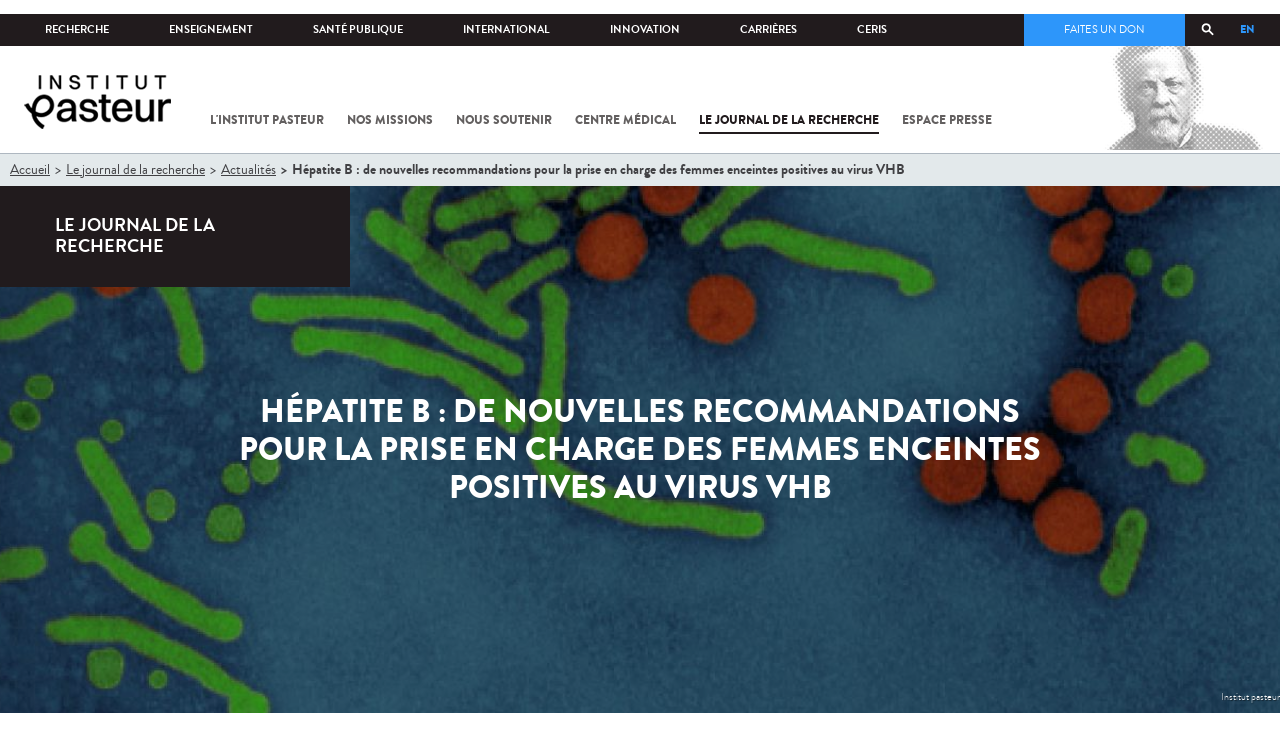

--- FILE ---
content_type: text/html; charset=utf-8
request_url: https://www.pasteur.fr/fr/journal-recherche/actualites/hepatite-b-nouvelles-recommandations-prise-charge-femmes-enceintes-positives-au-virus-vhb
body_size: 25114
content:
<!DOCTYPE html>
<html lang="fr">

<head>
  <!--[if IE]><meta http-equiv="X-UA-Compatible" content="IE=edge" /><![endif]-->
  <meta charset="utf-8" />
<link rel="shortcut icon" href="https://www.pasteur.fr/sites/default/files/favicon-32x32_1.png" type="image/png" />
<link href="/sites/all/themes/custom/pasteur/assets/img/icons/apple-touch-icon-57x57.png" rel="apple-touch-icon-precomposed" sizes="57x57" />
<link href="/sites/all/themes/custom/pasteur/assets/img/icons/apple-touch-icon-72x72.png" rel="apple-touch-icon-precomposed" sizes="72x72" />
<link href="/sites/all/themes/custom/pasteur/assets/img/icons/apple-touch-icon-114x114.png" rel="apple-touch-icon-precomposed" sizes="114x114" />
<link href="/sites/all/themes/custom/pasteur/assets/img/icons/apple-touch-icon-144x144.png" rel="apple-touch-icon-precomposed" sizes="144x144" />
<link href="/sites/all/themes/custom/pasteur/assets/img/icons/apple-touch-icon.png" rel="apple-touch-icon-precomposed" />
<meta name="viewport" content="width=device-width, initial-scale=1.0" />
<meta name="viewport" content="width=device-width, initial-scale=1.0" />
<meta name="description" content="Hépatite B : de nouvelles recommandations pour la prise en charge des femmes enceintes positives au virus VHB" />
<link rel="image_src" href="https://www.pasteur.fr/sites/default/files/styles/socialnetwork/public/hepatiteb.jpg" />
<link rel="canonical" href="https://www.pasteur.fr/fr/journal-recherche/actualites/hepatite-b-nouvelles-recommandations-prise-charge-femmes-enceintes-positives-au-virus-vhb" />
<link rel="shortlink" href="https://www.pasteur.fr/fr/node/14982" />
<meta property="og:site_name" content="Institut Pasteur" />
<meta property="og:type" content="article" />
<meta property="og:title" content="Hépatite B : de nouvelles recommandations pour la prise en charge des femmes enceintes positives au virus VHB" />
<meta property="og:url" content="https://www.pasteur.fr/fr/journal-recherche/actualites/hepatite-b-nouvelles-recommandations-prise-charge-femmes-enceintes-positives-au-virus-vhb" />
<meta property="og:description" content="L’hépatite B est une infection virale qui peut être mortelle. La plupart des formes chroniques sont due à la transmission de la mère à l’enfant. Pour éviter ces transmissions, l’Organisation mondiale de la santé (OMS) a souhaité ajouter des recommandations aux lignes directrices déjà existantes. Pour déterminer ces recommandations, le soin de réaliser deux revues systématiques a été confié à Yusuke Shimakawa, expert de l’Institut Pasteur (Paris). Il a coordonné ce travail, avec l’aide de l’OMS, en formant une équipe qui inclut deux autres chercheurs pasteuriens (Anna L." />
<meta property="og:updated_time" content="2020-10-13T17:27:59+02:00" />
<meta property="og:image" content="https://www.pasteur.fr/sites/default/files/styles/socialnetwork/public/hepatiteb.jpg" />
<meta property="og:image:url" content="https://www.pasteur.fr/sites/default/files/styles/socialnetwork/public/hepatiteb.jpg" />
<meta name="twitter:card" content="summary_large_image" />
<meta name="twitter:url" content="https://www.pasteur.fr/fr/journal-recherche/actualites/hepatite-b-nouvelles-recommandations-prise-charge-femmes-enceintes-positives-au-virus-vhb" />
<meta name="twitter:title" content="Hépatite B : de nouvelles recommandations pour la prise en charge des femmes enceintes positives au virus VHB" />
<meta name="twitter:description" content="L’hépatite B est une infection virale qui peut être mortelle. La plupart des formes chroniques sont due à la transmission de la mère à l’enfant. Pour éviter ces transmissions, l’Organisation mondiale de la santé (OMS) a souhaité ajouter des recommandations aux lignes directrices déjà existantes. Pour déterminer ces recommandations, le soin de réaliser deux revues systématiques a été confié à Yusuke Shimakawa, expert de l’Institut Pasteur (Paris). Il a coordonné ce travail, avec l’aide de l’OMS, en formant une équipe qui inclut deux autres chercheurs pasteuriens (Anna L." />
<meta name="twitter:image" content="https://www.pasteur.fr/sites/default/files/styles/socialnetwork/public/hepatiteb.jpg" />
<meta property="article:published_time" content="2020-10-13T10:56:09+02:00" />
<meta property="article:modified_time" content="2020-10-13T17:27:59+02:00" />

  <title>Hépatite B : de nouvelles recommandations pour la prise en charge des femmes enceintes positives au virus VHB</title>

  <link type="text/css" rel="stylesheet" href="//www.pasteur.fr/sites/default/files/css/css_rEI_5cK_B9hB4So2yZUtr5weuEV3heuAllCDE6XsIkI.css" media="all" />
<link type="text/css" rel="stylesheet" href="//www.pasteur.fr/sites/default/files/css/css_bO1lJShnUooPN-APlv666N6zLwb2EKszYlp3aAIizOw.css" media="all" />
<link type="text/css" rel="stylesheet" href="//www.pasteur.fr/sites/default/files/css/css_V9gSy0ZzpcPdAKHhZg6dg2g__XFpIu9Zi2akMmWuG2A.css" media="all" />
<link type="text/css" rel="stylesheet" href="//www.pasteur.fr/sites/default/files/css/css_rGYNA44EeOZx4FAUgjwE08WV0MmQNzgK4cHsLia25Eo.css" media="all" />
  <script type="text/javascript" src="//www.pasteur.fr/sites/default/files/js/js_o85igQrXSRiYXscgn6CVmoMnndGnqPdxAeIo_67JVOY.js"></script>
<script type="text/javascript" src="//www.pasteur.fr/sites/default/files/js/js_NEl3ghBOBE913oufllu6Qj-JVBepGcp5_0naDutkPA0.js"></script>
<script type="text/javascript" src="//www.pasteur.fr/sites/default/files/js/js_E6g_d69U9JBKpamBMeNW9qCAZJXxFF8j8LcE11lPB-Y.js"></script>
<script type="text/javascript" src="//www.pasteur.fr/sites/default/files/js/js_BcmOmzLK0-bzOc6Yw45LlXbpxxtAnWAlpSYXQMVwvkA.js"></script>
<script type="text/javascript">
<!--//--><![CDATA[//><!--
jQuery.extend(Drupal.settings, { "pathToTheme": "sites/all/themes/custom/pasteur" });
//--><!]]>
</script>
<script type="text/javascript" src="//www.pasteur.fr/sites/default/files/js/js_2OwSoxOkEbCDtVJGOcvgo2kqXGgVyT8VcObd_DEKkB0.js"></script>
<script type="text/javascript" src="//www.pasteur.fr/sites/default/files/js/js_uSn03wK9QP-8pMnrJUNnLY26LjUHdMaLjZtmhDMWz9E.js"></script>
<script type="text/javascript">
<!--//--><![CDATA[//><!--
jQuery.extend(Drupal.settings, {"basePath":"\/","pathPrefix":"fr\/","setHasJsCookie":0,"ajaxPageState":{"theme":"pasteur","theme_token":"aMzcwLrtqjJJeX0IdCdw6LL7L3Ie6rcMe6CGtK4tmjU","jquery_version":"1.10","js":{"public:\/\/minifyjs\/sites\/all\/libraries\/tablesaw\/dist\/stackonly\/tablesaw.stackonly.min.js":1,"public:\/\/minifyjs\/sites\/all\/libraries\/tablesaw\/dist\/tablesaw-init.min.js":1,"sites\/all\/themes\/custom\/pasteur\/assets\/js\/plugins\/contrib\/position.min.js":1,"sites\/all\/themes\/custom\/pasteur\/assets\/js\/plugins\/contrib\/jquery.tableofcontents.min.js":1,"sites\/all\/themes\/custom\/pasteur\/assets\/js\/app.domready.js":1,"sites\/all\/themes\/custom\/pasteur\/assets\/js\/app.ui.js":1,"sites\/all\/themes\/custom\/pasteur\/assets\/js\/app.ui.utils.js":1,"sites\/all\/themes\/custom\/pasteur\/assets\/js\/app.responsive.js":1,"sites\/all\/modules\/contrib\/jquery_update\/replace\/jquery\/1.10\/jquery.min.js":1,"public:\/\/minifyjs\/misc\/jquery-extend-3.4.0.min.js":1,"public:\/\/minifyjs\/misc\/jquery-html-prefilter-3.5.0-backport.min.js":1,"public:\/\/minifyjs\/misc\/jquery.once.min.js":1,"public:\/\/minifyjs\/misc\/drupal.min.js":1,"misc\/form-single-submit.js":1,"public:\/\/minifyjs\/misc\/ajax.min.js":1,"public:\/\/minifyjs\/sites\/all\/modules\/contrib\/jquery_update\/js\/jquery_update.min.js":1,"public:\/\/minifyjs\/sites\/all\/modules\/custom\/distrib\/fancy_file_delete\/js\/fancyfiledelete.min.js":1,"public:\/\/languages\/fr_U7GEsK_j-ayQsLjyAIMhIiv4WgSbMQEiJWe7KvFv_M4.js":1,"public:\/\/minifyjs\/sites\/all\/libraries\/colorbox\/jquery.colorbox-min.min.js":1,"public:\/\/minifyjs\/sites\/all\/modules\/contrib\/colorbox\/js\/colorbox.min.js":1,"public:\/\/minifyjs\/sites\/all\/modules\/contrib\/colorbox\/js\/colorbox_load.min.js":1,"public:\/\/minifyjs\/misc\/autocomplete.min.js":1,"public:\/\/minifyjs\/sites\/all\/modules\/custom\/distrib\/search_api_autocomplete\/search_api_autocomplete.min.js":1,"0":1,"public:\/\/minifyjs\/misc\/progress.min.js":1,"public:\/\/minifyjs\/sites\/all\/modules\/custom\/distrib\/colorbox_node\/colorbox_node.min.js":1,"public:\/\/minifyjs\/sites\/all\/themes\/custom\/pasteur\/assets\/js\/lib\/modernizr.min.js":1,"public:\/\/minifyjs\/sites\/all\/themes\/custom\/pasteur\/assets\/js\/plugins\/contrib\/jquery.flexslider-min.min.js":1,"public:\/\/minifyjs\/sites\/all\/themes\/custom\/pasteur\/assets\/js\/plugins\/contrib\/scrollspy.min.js":1,"public:\/\/minifyjs\/sites\/all\/themes\/custom\/pasteur\/assets\/js\/plugins\/contrib\/chosen.jquery.min.js":1,"sites\/all\/themes\/custom\/pasteur\/assets\/js\/plugins\/contrib\/slick.min.js":1,"sites\/all\/themes\/custom\/pasteur\/assets\/js\/plugins\/contrib\/readmore.min.js":1,"sites\/all\/themes\/custom\/pasteur\/assets\/js\/plugins\/contrib\/lightgallery.min.js":1,"sites\/all\/themes\/custom\/pasteur\/assets\/js\/plugins\/contrib\/jquery.dotdotdot.min.js":1,"public:\/\/minifyjs\/sites\/all\/themes\/custom\/pasteur\/assets\/js\/plugins\/contrib\/printThis.min.js":1,"public:\/\/minifyjs\/sites\/all\/themes\/custom\/pasteur\/assets\/js\/plugins\/contrib\/jquery.shorten.1.0.min.js":1,"public:\/\/minifyjs\/sites\/all\/themes\/custom\/pasteur\/assets\/js\/plugins\/dev\/jquery.slidingPanel.min.js":1,"public:\/\/minifyjs\/sites\/all\/themes\/custom\/pasteur\/assets\/js\/plugins\/dev\/jquery.equalize.min.js":1,"public:\/\/minifyjs\/sites\/all\/themes\/custom\/pasteur\/assets\/js\/plugins\/dev\/jquery.togglePanel.min.js":1,"public:\/\/minifyjs\/sites\/all\/themes\/custom\/pasteur\/assets\/js\/plugins\/dev\/jquery.fixedElement.min.js":1,"public:\/\/minifyjs\/sites\/all\/themes\/custom\/pasteur\/assets\/js\/plugins\/dev\/jquery.menu-level.min.js":1,"public:\/\/minifyjs\/sites\/all\/themes\/custom\/pasteur\/assets\/js\/plugins\/dev\/colorbox_style.min.js":1,"sites\/all\/themes\/custom\/pasteur\/assets\/js\/lib\/datatables\/jquery.dataTables.min.js":1},"css":{"modules\/system\/system.base.css":1,"modules\/system\/system.messages.css":1,"sites\/all\/libraries\/tablesaw\/dist\/stackonly\/tablesaw.stackonly.css":1,"sites\/all\/modules\/custom\/distrib\/colorbox_node\/colorbox_node.css":1,"modules\/comment\/comment.css":1,"sites\/all\/modules\/contrib\/date\/date_api\/date.css":1,"sites\/all\/modules\/contrib\/date\/date_popup\/themes\/datepicker.1.7.css":1,"modules\/field\/theme\/field.css":1,"modules\/node\/node.css":1,"modules\/user\/user.css":1,"sites\/all\/modules\/contrib\/views\/css\/views.css":1,"sites\/all\/modules\/contrib\/ctools\/css\/ctools.css":1,"sites\/all\/modules\/contrib\/panels\/css\/panels.css":1,"sites\/all\/modules\/custom\/distrib\/search_api_autocomplete\/search_api_autocomplete.css":1,"modules\/locale\/locale.css":1,"sites\/all\/themes\/custom\/pasteur\/assets\/css\/style.min.css":1,"sites\/all\/themes\/custom\/pasteur\/assets\/css\/colorbox_style.css":1,"sites\/all\/themes\/custom\/pasteur\/assets\/js\/lib\/datatables\/jquery.dataTables.min.css":1}},"colorbox":{"opacity":"0.85","current":"{current} of {total}","previous":"\u00ab Prev","next":"Next \u00bb","close":"Fermer","maxWidth":"98%","maxHeight":"98%","fixed":true,"mobiledetect":true,"mobiledevicewidth":"480px","specificPagesDefaultValue":"admin*\nimagebrowser*\nimg_assist*\nimce*\nnode\/add\/*\nnode\/*\/edit\nprint\/*\nprintpdf\/*\nsystem\/ajax\nsystem\/ajax\/*"},"facetapi":{"view_args":{"contenus_lies:block_cas_general":["14982","14982"],"contenus_lies:block_cas_general-1":["14982"]},"exposed_input":{"contenus_lies:block_cas_general":[],"contenus_lies:block_cas_general-1":[]},"view_path":{"contenus_lies:block_cas_general":null,"contenus_lies:block_cas_general-1":null},"view_dom_id":{"contenus_lies:block_cas_general":"160bd8600b671f66a3b98bbd9bce71fc","contenus_lies:block_cas_general-1":"f18435f612eb7797d1c274509d176b96"}},"better_exposed_filters":{"views":{"contenus_lies":{"displays":{"block_cas_general":{"filters":[]}}}}},"search_api_autocomplete":{"search_api_page_global_search":{"custom_path":true}},"urlIsAjaxTrusted":{"\/fr\/journal-recherche\/actualites\/hepatite-b-nouvelles-recommandations-prise-charge-femmes-enceintes-positives-au-virus-vhb":true},"colorbox_node":{"width":"600px","height":"600px"}});
//--><!]]>
</script>

  <div class="block block-block block-block-41">

            
    <div class="content">
        <p><meta property="fb:pages" content="492173710794876" /></p>
    </div>
</div>

</head>
<body class="html not-front not-logged-in no-sidebars page-node page-node- page-node-14982 node-type-pst-actualite i18n-fr page-type-jdr"  data-spy="scroll" data-target="#toc" data-offset="0">
<!-- Google Tag Manager -->
<noscript><iframe src="//www.googletagmanager.com/ns.html?id=GTM-KJSH3X" height="0" width="0" style="display:none;visibility:hidden"></iframe></noscript>
<script type="text/javascript">(function(w,d,s,l,i){w[l]=w[l]||[];w[l].push({'gtm.start':new Date().getTime(),event:'gtm.js'});var f=d.getElementsByTagName(s)[0];var j=d.createElement(s);var dl=l!='dataLayer'?'&l='+l:'';j.src='//www.googletagmanager.com/gtm.js?id='+i+dl;j.type='text/javascript';j.async=true;f.parentNode.insertBefore(j,f);})(window,document,'script','dataLayer','GTM-KJSH3X');</script>
<!-- End Google Tag Manager -->

  <div id="top" class="outer-wrap" >

        

<!--Sliding panel-->
<section id="sliding-panel" class="sp--panel">
  <div class="panel-inner">
    <header>
      <button type="button" id="btn--close" class="btn--close" title="Fermer"><span>Fermer</span></button>

      <ul class="language-switcher-locale-url"><li class="en-gb first"><a href="/en/research-journal/news/hepatitis-b-new-guidelines-treating-hbv-positive-pregnant-women" class="language-link" xml:lang="en-gb" title="Hepatitis B: new guidelines for treating HBV-positive pregnant women">EN</a></li>
<li class="fr last active"><a href="/fr/journal-recherche/actualites/hepatite-b-nouvelles-recommandations-prise-charge-femmes-enceintes-positives-au-virus-vhb" class="language-link active" xml:lang="fr" title="Hépatite B : de nouvelles recommandations pour la prise en charge des femmes enceintes positives au virus VHB">FR</a></li>
</ul>      <a href="/fr" class="burger__logo"><img src="https://www.pasteur.fr/sites/default/files/logo_ppal_bas.png" alt="Accueil" title="Accueil" /></a>
    </header>

    <div class="panel__content">

      <div class="search__form">
        <form class="form--search_api_page_search_form_global_search" action="/fr/journal-recherche/actualites/hepatite-b-nouvelles-recommandations-prise-charge-femmes-enceintes-positives-au-virus-vhb" method="post" id="search-api-page-search-form-global-search--2" accept-charset="UTF-8"><div><div class="form-item form-type-textfield form-item-keys-1">
  <label class="element-invisible" for="edit-keys-1--2">Saisissez vos mots-clés </label>
 <input placeholder="Rechercher" class="auto_submit form-text form-autocomplete" data-search-api-autocomplete-search="search_api_page_global_search" type="text" id="edit-keys-1--2" name="keys_1" value="" size="15" maxlength="128" /><input type="hidden" id="edit-keys-1--2-autocomplete" value="https://www.pasteur.fr/fr/pasteur_autocomplete?machine_name=search_api_page_global_search" disabled="disabled" class="autocomplete" />
</div>
<input type="hidden" name="id" value="1" />
<input type="submit" id="edit-submit-1--2" name="op" value="Rechercher" class="form-submit" /><input type="hidden" name="form_build_id" value="form-UJfTZwcUakbigaWW38RtNvnJiaz9rSYLiVj3KGkW7PY" />
<input type="hidden" name="form_id" value="search_api_page_search_form_global_search" />
</div></form>      </div>

      <div class="panel__main panel__levels">
        <ul class="menu"><li class="first expanded"><a href="/fr/institut-pasteur">L&#039;Institut Pasteur</a><ul class="menu"><li class="first leaf"><a href="/fr/institut-pasteur/a-propos-institut-pasteur">À propos</a></li>
<li class="collapsed"><a href="/fr/institut-pasteur/nos-engagements">Nos engagements</a></li>
<li class="leaf"><a href="/fr/institut-pasteur/notre-gouvernance">Gouvernance</a></li>
<li class="leaf"><a href="/fr/institut-pasteur/nos-partenariats-academiques-france">Partenariats académiques</a></li>
<li class="leaf"><a href="/fr/institut-pasteur/notre-histoire">Notre histoire</a></li>
<li class="last leaf"><a href="/fr/institut-pasteur/musee-pasteur">Musée</a></li>
</ul></li>
<li class="expanded"><a href="/fr/nos-missions">Nos missions</a><ul class="menu"><li class="first collapsed"><a href="/fr/nos-missions/recherche">Recherche</a></li>
<li class="leaf"><a href="/fr/nos-missions/sante">Santé</a></li>
<li class="leaf"><a href="/fr/nos-missions/enseignement">Enseignement</a></li>
<li class="last leaf"><a href="/fr/nos-missions/innovation-transfert-technologie">Innovation et transfert de technologie</a></li>
</ul></li>
<li class="expanded"><a href="/fr/nous-soutenir">Nous soutenir</a><ul class="menu"><li class="first collapsed"><a href="/fr/nous-soutenir/comment-nous-soutenir">Comment nous soutenir ?</a></li>
<li class="collapsed"><a href="/fr/nous-soutenir/pourquoi-soutenir-recherche-medicale">Pourquoi nous soutenir ?</a></li>
<li class="collapsed"><a href="/fr/nous-soutenir/pasteur-vous">Pasteur et vous</a></li>
<li class="leaf"><a href="/fr/nous-soutenir/covid-19-merci-votre-soutien">Covid-19 : merci pour votre soutien !</a></li>
<li class="collapsed"><a href="/fr/nous-soutenir/faq-donateur">FAQ</a></li>
<li class="last leaf"><a href="https://don.pasteur.fr/espacedonateur" target="_blank">Espace Donateur</a></li>
</ul></li>
<li class="expanded"><a href="/fr/centre-medical">Centre médical</a><ul class="menu"><li class="first leaf"><a href="/fr/centre-medical/infos-pratiques">Infos pratiques</a></li>
<li class="leaf"><a href="/fr/centre-medical/consultations">Consultations</a></li>
<li class="leaf"><a href="/fr/centre-medical/vaccination">Vaccination</a></li>
<li class="collapsed"><a href="/fr/centre-medical/preparer-son-voyage">Préparer votre voyage</a></li>
<li class="leaf"><a href="/fr/centre-medical/fiches-maladies">Fiches maladies</a></li>
<li class="last leaf"><a href="/fr/centre-medical/faq-sante">FAQ santé</a></li>
</ul></li>
<li class="leaf"><a href="/fr/journal-de-recherche">Le journal de la recherche</a></li>
<li class="expanded"><a href="/fr/presse">Espace presse</a><ul class="menu"><li class="first collapsed"><a href="/fr/espace-presse/nos-documents-de-presse">Documents de presse</a></li>
<li class="last collapsed"><a href="/fr/ressources-presse">Ressources pour la presse</a></li>
</ul></li>
<li class="last leaf visually-hidden"><a href="/fr/sars-cov-2-covid-19-institut-pasteur">Tout sur SARS-CoV-2 / Covid-19 à l&#039;Institut Pasteur</a></li>
</ul>      </div>

      <div class="panel__supheader-menu panel__levels">
        <ul class="menu"><li class="first expanded"><a href="/fr">Accueil</a><ul class="menu"><li class="first collapsed"><a href="/fr/institut-pasteur">L&#039;Institut Pasteur</a></li>
<li class="collapsed"><a href="/fr/nos-missions">Nos missions</a></li>
<li class="collapsed"><a href="/fr/nous-soutenir">Nous soutenir</a></li>
<li class="collapsed"><a href="/fr/centre-medical">Centre médical</a></li>
<li class="leaf"><a href="/fr/journal-de-recherche">Le journal de la recherche</a></li>
<li class="collapsed"><a href="/fr/presse">Espace presse</a></li>
<li class="last leaf visually-hidden"><a href="/fr/sars-cov-2-covid-19-institut-pasteur">Tout sur SARS-CoV-2 / Covid-19 à l&#039;Institut Pasteur</a></li>
</ul></li>
<li class="leaf"><a href="https://research.pasteur.fr/fr/" target="_blank">Recherche</a></li>
<li class="expanded"><a href="/fr/enseignement">Enseignement</a><ul class="menu"><li class="first collapsed"><a href="/fr/enseignement/centre-enseignement">Centre d&#039;enseignement</a></li>
<li class="collapsed"><a href="/fr/enseignement/programmes-doctoraux-et-cours">Programmes et cours</a></li>
<li class="collapsed"><a href="/fr/enseignement/hebergements">Hébergements</a></li>
<li class="last leaf"><a href="/fr/enseignement/actualites">Toute l&#039;actualité</a></li>
</ul></li>
<li class="expanded"><a href="/fr/sante-publique">Santé publique</a><ul class="menu"><li class="first leaf"><a href="/fr/sante-publique/tous-cnr">Tous les CNR</a></li>
<li class="collapsed"><a href="/fr/sante-publique/mission-organisation-cnr">Missions et organisation des CNR</a></li>
<li class="leaf"><a href="/fr/sante-publique/ccoms">CCOMS</a></li>
<li class="collapsed"><a href="/fr/sante-publique/cibu">CIBU</a></li>
<li class="leaf"><a href="/fr/sante-publique/centre-ressources-biologiques">Centre de Ressources Biologiques</a></li>
<li class="leaf"><a href="/fr/sante-publique/pathogenes-animaux-emergents-homme">CCOMSA</a></li>
<li class="last leaf"><a href="/fr/sante-publique/eurl">EURL</a></li>
</ul></li>
<li class="expanded"><a href="/fr/international">International</a><ul class="menu"><li class="first leaf"><a href="/fr/international/cooperations-internationales">Coopérations</a></li>
<li class="leaf"><a href="/fr/international/programmes-internationaux">Programmes internationaux</a></li>
<li class="collapsed"><a href="/fr/international/appels-propositions-internationaux">Appels à propositions</a></li>
<li class="collapsed"><a href="/fr/international/bourses-aides-mobilite">Bourses et mobilité</a></li>
<li class="leaf"><a href="/fr/international/pasteur-network">Pasteur Network</a></li>
<li class="last collapsed"><a href="/fr/recherche-actualites?field_thematiques=294" class="active">Actualités</a></li>
</ul></li>
<li class="expanded"><a href="/fr/innovation">Innovation</a><ul class="menu"><li class="first collapsed"><a href="/fr/innovation/qui-sommes-nous">Qui sommes-nous ?</a></li>
<li class="collapsed"><a href="/fr/node/15423">Partenariats industriels</a></li>
<li class="collapsed"><a href="/fr/innovation-fr/partenariats-investisseurs">Partenariats avec des investisseurs</a></li>
<li class="leaf"><a href="/fr/innovation/label-carnot">Label Carnot</a></li>
<li class="last collapsed"><a href="/fr/innovation/actualites">Toute l&#039;actualité</a></li>
</ul></li>
<li class="expanded"><a href="/fr/carrieres">Carrières</a><ul class="menu"><li class="first leaf"><a href="/fr/carrieres/pourquoi-nous-rejoindre">Pourquoi nous rejoindre</a></li>
<li class="collapsed"><a href="https://emploi.pasteur.fr/accueil.aspx?LCID=1036">Nos offres d&#039;emploi</a></li>
<li class="leaf"><a href="/fr/carrieres/votre-arrivee">Votre arrivée</a></li>
<li class="leaf"><a href="/fr/carrieres/travaillez-campus-au-coeur-capitale">Le campus</a></li>
<li class="last leaf"><a href="/fr/carrieres/communaute-pasteuriens-alumni">Pasteuriens et Alumni</a></li>
</ul></li>
<li class="last expanded"><a href="/fr/ceris">CeRIS</a><ul class="menu"><li class="first collapsed"><a href="/fr/ceris/archives">Archives</a></li>
<li class="leaf"><a href="/fr/ceris/bibliotheque">Bibliothèque</a></li>
<li class="leaf"><a href="http://bibnum.pasteur.fr/app/photopro.sk/pasteur/" target="_blank">PaJ@Mo</a></li>
<li class="last leaf"><a href="https://phototheque.pasteur.fr/">Photothèque</a></li>
</ul></li>
</ul>      </div>

      <div class="panel__supheader-don">
              </div>

      <div class="panel__networks">
        <ul class="menu"><li class="first leaf"><a href="https://www.linkedin.com/company/institut-pasteur/posts/?feedView=all" class="suivre_pasteur_linkedin" target="_blank">Suivre l&#039;Institut Pasteur sur LinkedIn</a></li>
<li class="leaf"><a href="https://bsky.app/profile/pasteur.fr" class="suivre_pasteur_bluesky" target="_blank">Suivre l&#039;Institut Pasteur sur Bluesky</a></li>
<li class="leaf"><a href="https://www.facebook.com/InstitutPasteur" class="suivre_pasteur_facebook" target="_blank">Suivre l&#039;Institut Pasteur sur Facebook</a></li>
<li class="leaf"><a href="https://www.instagram.com/institut.pasteur/" class="suivre_pasteur_instagram" target="_blank">Suivre l&#039;Institut Pasteur sur Instagram</a></li>
<li class="last leaf"><a href="https://www.youtube.com/user/institutpasteurvideo" class="suivre_pasteur_youtube" target="_blank">Suivre l&#039;Institut Pasteur sur Youtube</a></li>
</ul>      </div>

    </div>
  </div>
</section>


<div class="site breadcrumb--dark breadcrumb--jdr" id="site">

  
  <header class="main-header" role="banner">
    <div class="main-header__inner">

        
        <div class="header__top">
            <div class="inner-wrap">
                <ul id="menu-supheader" class="links inline clearfix menu--sup-header"><li class="menu-1 active-trail first"><a href="/fr" class="active-trail">Accueil</a></li>
<li class="menu-82"><a href="https://research.pasteur.fr/fr/" target="_blank">Recherche</a></li>
<li class="menu-84"><a href="/fr/enseignement">Enseignement</a></li>
<li class="menu-2908"><a href="/fr/sante-publique">Santé publique</a></li>
<li class="menu-62"><a href="/fr/international">International</a></li>
<li class="menu-18692"><a href="/fr/innovation">Innovation</a></li>
<li class="menu-58"><a href="/fr/carrieres">Carrières</a></li>
<li class="menu-3661 last"><a href="/fr/ceris">CeRIS</a></li>
</ul>                <div class="locale-block">
                  <ul class="language-switcher-locale-url"><li class="en-gb first"><a href="/en/research-journal/news/hepatitis-b-new-guidelines-treating-hbv-positive-pregnant-women" class="language-link" xml:lang="en-gb" title="Hepatitis B: new guidelines for treating HBV-positive pregnant women">EN</a></li>
<li class="fr last active"><a href="/fr/journal-recherche/actualites/hepatite-b-nouvelles-recommandations-prise-charge-femmes-enceintes-positives-au-virus-vhb" class="language-link active" xml:lang="fr" title="Hépatite B : de nouvelles recommandations pour la prise en charge des femmes enceintes positives au virus VHB">FR</a></li>
</ul>                </div>
                <button type="button" class="search__trigger"><span></span></button>                <div class="menu--sup-header-don">
                    <ul><li class="first last leaf"><a href="https://faireundon.pasteur.fr/">Faites un don</a></li>
</ul>                </div>
            </div><!--/inner-wrap-->
        </div><!--/header__top-->


        <div class="inner-wrap">
            <div class="header__middle">


                <button type="button" id="burger" class="burger"
                        title="Open nav"><span
                        class="burger__icon"></span> <span class="burger__text">Menu</span>
                </button>

                                    <div class="don-header">
                                            </div>
                
                                    <div class="header__logo-wrapper">
                        <a href="/fr"
                           title="Accueil" rel="home">
                            <img src="https://www.pasteur.fr/sites/default/files/logo_ppal_bas.png"
                                 alt="Accueil"/>
                        </a>
                    </div>
                
                                    <div class="header__nav">
                    <nav class="main-nav" role="navigation">
                            <ul id="main-menu" class="links inline clearfix main-menu"><li class="menu-3 first"><a href="/fr/institut-pasteur">L&#039;Institut Pasteur</a></li>
<li class="menu-5"><a href="/fr/nos-missions">Nos missions</a></li>
<li class="menu-7"><a href="/fr/nous-soutenir">Nous soutenir</a></li>
<li class="menu-9"><a href="/fr/centre-medical">Centre médical</a></li>
<li class="menu-37 active-trail"><a href="/fr/journal-de-recherche" class="active-trail">Le journal de la recherche</a></li>
<li class="menu-39"><a href="/fr/presse">Espace presse</a></li>
<li class="menu-16821 visually-hidden last"><a href="/fr/sars-cov-2-covid-19-institut-pasteur">Tout sur SARS-CoV-2 / Covid-19 à l&#039;Institut Pasteur</a></li>
</ul>                    </nav>
                </div>
                        </div><!--/header__middle-->
        </div>


            </div><!--/main-header__inner-->
    <div class="search__form">
        <form class="form--search_api_page_search_form_global_search" action="/fr/journal-recherche/actualites/hepatite-b-nouvelles-recommandations-prise-charge-femmes-enceintes-positives-au-virus-vhb" method="post" id="search-api-page-search-form-global-search" accept-charset="UTF-8"><div><div class="form-item form-type-textfield form-item-keys-1">
  <label class="element-invisible" for="edit-keys-1">Saisissez vos mots-clés </label>
 <input placeholder="Rechercher" class="auto_submit form-text form-autocomplete" data-search-api-autocomplete-search="search_api_page_global_search" type="text" id="edit-keys-1" name="keys_1" value="" size="15" maxlength="128" /><input type="hidden" id="edit-keys-1-autocomplete" value="https://www.pasteur.fr/fr/pasteur_autocomplete?machine_name=search_api_page_global_search" disabled="disabled" class="autocomplete" />
</div>
<input type="hidden" name="id" value="1" />
<input type="submit" id="edit-submit-1" name="op" value="Rechercher" class="form-submit" /><input type="hidden" name="form_build_id" value="form-WyuJ657YNBDgA6vYwaEiq0e9HI6Jm6WRU6hzcMMFUfI" />
<input type="hidden" name="form_id" value="search_api_page_search_form_global_search" />
</div></form>    </div>
</header>
    <div class="inner-wrap">

          <nav role="navigation" class="breadcrumb"><div class="breadcrumb-label" id="breadcrumb-label">Vous êtes ici</div><div aria-labelledby="breadcrumb-label"><span><a href="/fr">Accueil</a></span><span><a href="/fr/journal-de-recherche">Le journal de la recherche</a></span><span><a href="/fr/actualites-jdr">Actualités</a></span><span><span class="crumbs-current-page">Hépatite B : de nouvelles recommandations pour la prise en charge des femmes enceintes positives au virus VHB</span></span></div></nav>    
    
    <div id="main-wrapper" class="page">

      <div id="main">


        <div id="content" class="main-content">
          <div class="section">
            <main role="main">

                                                                                      <div class="tabs">
                                  </div>
                                          
              <div class="main__inner">

                
                  <div class="region region-content">
    <div class="block block-system block-system-main">

            
    <div class="content">
        
<script type="application/ld+json">
{
    "@context": "http://schema.org",
    "@type": "Article",
    "name": "Hépatite B : de nouvelles recommandations pour la prise en charge des femmes enceintes positives au virus VHB",
    "author": {
        "@type": "Organization",
        "name": "Institut Pasteur"
    },
    "datePublished": "2020-10-13",
    "image": "https://www.pasteur.fr/sites/default/files/hepatiteb.jpg",
    "articleBody": "L&rsquo;h&eacute;patite B est une infection virale qui peut &ecirc;tre mortelle. La plupart des formes chroniques sont due &agrave; la transmission de la m&egrave;re &agrave; l&rsquo;enfant. Pour &eacute;viter ces transmissions, l&rsquo;Organisation mondiale de la sant&eacute; (OMS) a souhait&eacute; ajouter des recommandations aux lignes directrices d&eacute;j&agrave; existantes. Pour d&eacute;terminer ces recommandations, le soin de r&eacute;aliser deux revues syst&eacute;matiques a &eacute;t&eacute; confi&eacute; &agrave; Yusuke Shimakawa, expert de l&rsquo;Institut Pasteur (Paris). Il a coordonn&eacute; ce travail, avec l&rsquo;aide de l&rsquo;OMS, en formant une &eacute;quipe qui inclut deux autres chercheurs pasteuriens (Anna L. Funk et Pauline Boucheron) ainsi que les collaborateurs en Chine et au Japon.&amp;nbsp;L&rsquo;h&eacute;patite B, un fl&eacute;au de sant&eacute; mondialeL&rsquo;h&eacute;patite B est une infection virale qui peut prendre une forme aigu&euml; ou chronique (lire la fiche maladie de l&rsquo;Institut Pasteur sur les h&eacute;patites virales). Cette maladie est la cause de nombreux d&eacute;c&egrave;s, en particulier en Afrique subsaharienne. L&rsquo;OMS estime qu&rsquo;en 2015, elle touchait 257 millions de personnes dans le monde, et que 900&amp;nbsp;000 personnes sont mortes de cirrhoses ou carcinomes h&eacute;patocellulaire (cancer du foie) li&eacute;s &agrave; une infection chronique au VHB (virus de l&rsquo;h&eacute;patite B). Or, la majorit&eacute; des porteurs chroniques du virus de l&rsquo;h&eacute;patite B atteints d&rsquo;une maladie du foie sont infect&eacute;s par leur m&egrave;re au moment de la naissance.&amp;nbsp;La strat&eacute;gie recommand&eacute;e par l&rsquo;OMS jusqu&rsquo;en 2020L&rsquo;OMS a d&eacute;velopp&eacute; une strat&eacute;gie en 2016 pour &eacute;liminer la menace pour la sant&eacute; publique que repr&eacute;sente l&rsquo;h&eacute;patite B d&rsquo;ici &agrave; 2030. Pour cela, Il est recommand&eacute; d&rsquo;administrer &agrave; tous les nouveaux n&eacute;s trois doses de vaccins contre le VHB, dont la premi&egrave;re dans les 24 heures qui suivent la naissance. Il est &eacute;galement recommand&eacute; de tester toutes les femmes enceintes pour l&rsquo;antig&egrave;ne de surface du virus de l&rsquo;h&eacute;patite B (AgHBs). De plus, dans certains pays d&eacute;velopp&eacute;s qui ont les moyens, les enfants n&eacute;s des m&egrave;res positives au virus de l&rsquo;h&eacute;patite B sont soumis &agrave; une immunoprophylaxie passive gr&acirc;ce &agrave; l&rsquo;immunoglobuline contre l&rsquo;h&eacute;patite B (HBIG), qui co&ucirc;te cher.&amp;nbsp;Une m&eacute;ta-analyse r&eacute;alis&eacute;e par des chercheurs de l&rsquo;Institut Pasteur pour de nouvelles recommandationsCependant, pour les femmes ayant une vir&eacute;mie importante, l&rsquo;immunoprophylaxie n&eacute;onatale avec une dose de vaccin et l&rsquo;HBIG ne suffit pas toujours &agrave; emp&ecirc;cher la transmission de la m&egrave;re &agrave; l&rsquo;enfant. L&rsquo;OMS a donc charg&eacute; des experts internationaux de r&eacute;aliser une revue syst&eacute;matique de six bases de donn&eacute;es (4 en anglais et 2 en chinois) et une m&eacute;ta-analyse de nombreuses &eacute;tudes identifi&eacute;es par cette revue pour d&eacute;terminer&amp;nbsp;:&agrave; partir de quel niveau de charge virale il y a un risque de transmission de la m&egrave;re &agrave; l&rsquo;enfant malgr&eacute; l&rsquo;immunoprophylaxie n&eacute;onatale&amp;nbsp;;au lieu de quantifier la charge virale par un test mol&eacute;culaire qui est co&ucirc;teux et peu accessible dans un pays aux ressources limit&eacute;es, la d&eacute;tection de l&rsquo;antig&egrave;ne e de l&rsquo;h&eacute;patite B (AgHBe) chez les femmes enceintes infect&eacute;es est valide pour identifier celles qui ont un risque &eacute;lev&eacute; de transmission &agrave; leurs enfants&amp;nbsp;;l&rsquo;efficacit&eacute; et la s&eacute;curit&eacute; de th&eacute;rapies antivirales administr&eacute;es &agrave; la m&egrave;re pendant sa grossesse.&amp;nbsp;Le chercheur Yusuke Shimakawa, expert au sein de l&rsquo;unit&eacute; d&rsquo;&Eacute;pid&eacute;miologie des maladies &eacute;mergentes* de l&rsquo;Institut Pasteur (Paris) a coordonn&eacute; ce travail, avec l&rsquo;aide de l&rsquo;OMS, en formant une &eacute;quipe qui inclut deux chercheurs dans cette unit&eacute; (Anna L. Funk et Pauline Boucheron) ainsi que les collaborateurs en Chine et au Japon. Cette unit&eacute; est impliqu&eacute;e &eacute;galement dans le programme de recherche NeoVac. Ce programme, lanc&eacute; en 2015, en partenariat avec les Instituts Pasteur de Dakar et de Madagascar et le Laboratoire mixte international de vaccinologie (LAMIVAC) au Burkina Faso, cherche &agrave; d&eacute;terminer quelles strat&eacute;gies ou pratiques permettraient d&rsquo;am&eacute;liorer la couverture vaccinale contre l&rsquo;h&eacute;patite B à la naissance.&amp;nbsp;Les r&eacute;sultats de ces m&eacute;ta-analyses ont &eacute;t&eacute; publi&eacute;s dans le Lancet infection diseases. A partir de ces r&eacute;sultats, il a &eacute;t&eacute; d&eacute;termin&eacute; qu&rsquo;il y a un risque de transmission du VHB malgr&eacute; l&rsquo;immunoprophylaxie n&eacute;onatale, avec une dose de vaccin et HBIG, au-del&agrave; d&rsquo;une quantit&eacute; d&rsquo;ADN viral de 200&amp;nbsp;000 UI/ml, et que l&rsquo;antiviral tenofovir disoproxil fumarate est le plus efficace pour &eacute;viter la transmission de la m&egrave;re &agrave; l&rsquo;enfant chez des femmes enceintes pr&eacute;sentant des hautes charges virales. Cet antiviral ne constitue pas un risque pour la sant&eacute; de la m&egrave;re ni de l&rsquo;enfant. De plus, l&rsquo;AgHBe, comme un marqueur alternatif au test d&rsquo;ADN viral, a une bonne sensibilit&eacute; et sp&eacute;cificit&eacute; d&rsquo;identifier les femmes enceintes qui ont la vir&eacute;mie au-dessus du seuil de 200&amp;nbsp;000 UI/ml.&amp;nbsp;L&rsquo;OMS a donc publi&eacute; en juillet 2020 de nouvelles lignes directrices recommandant, en plus des mesures cit&eacute;es dans le paragraphe pr&eacute;c&eacute;dent, d&rsquo;administrer du tenofovir disoproxil fumarate aux femmes enceintes pr&eacute;sentant une quantit&eacute; d&rsquo;ADN de VHB plus de 200&amp;nbsp;000 UI/ml. Et dans un contexte o&ugrave; les femmes enceintes n&rsquo;ont pas l&rsquo;acc&egrave;s au test d&rsquo;ADN de VHB, l&rsquo;AgHBe peut &ecirc;tre utilis&eacute; comme un marqueur pour d&eacute;terminer l&rsquo;&eacute;ligibilit&eacute; au traitement antiviral pendant leurs grossesses.&amp;nbsp;&amp;nbsp;-----------------------------------------Sources(1) Efficacy and safety of antiviral prophylaxis during pregnancy to prevent mother-to-child transmission of hepatitis B virus: a systematic review and meta-analysis, The Lancet infection diseases, 14 ao&ucirc;t 2020. Anna L Funk, Ying Lu, Kyoko&amp;nbsp;Yoshida, Tianshuo Zhao, Pauline Boucheron, Judith van Holten, Roger Chou, Marc Bulterys, Yusuke ShimakawaUnit&eacute; d&rsquo;&Eacute;pid&eacute;miologie des Maladies &Eacute;mergentes, Institut Pasteur, Paris, France (A L Funk PhD, P Boucheron MD, Y Shimakawa MD); Department of Pediatrics, Cumming School of Medicine, University of Calgary, Calgary, AB, Canada (A L Funk); Global Hepatitis Programme, World Health Organization, Geneva, Switzerland (Y Lu PhD, J van Holten PhD, M Bulterys MD); Faculty of Medicine, Tokyo Medical and Dental University, Tokyo, Japan (K Yoshida); School of Public Health, Peking University, Beijing, China (T Zhao MSc); Department of Medicine and Department of Medical Informatics and Clinical Epidemiology, Oregon Health and Science University, Portland, OR, USA (Prof R Chou MD); and US Centers for Disease Control and Prevention, Nairobi, Kenya (M Bulterys)&amp;nbsp;(2) Accuracy of HBeAg to identify pregnant women at risk of transmitting hepatitis B virus to their neonates: a systematic review and meta-analysis, The Lancet infection diseases, 14 Ao&ucirc;t 2020. Pauline Boucheron, Ying Lu, Kyoko Yoshida, Tianshuo Zhao, Anna L Funk, Fran&ccedil;oise Lunel-Fabiani, Alice Guingan&eacute;, Edouard Tuaillon, Judith van Holten, Roger Chou, Marc Bulterys, Yusuke ShimakawaUnit&eacute; d&rsquo;&Eacute;pid&eacute;miologie des Maladies &Eacute;mergentes, Institut Pasteur, Paris, France (P Boucheron MD, A L Funk PhD, Y Shimakawa MD); Global Hepatitis Programme, World Health Organization, Geneva, Switzerland (Y Lu PhD, J van Holten PhD, M Bulterys MD); Faculty of Medicine, Tokyo Medical and Dental University, Tokyo, Japan (K Yoshida); School of Public Health, Peking University, Beijing, China (T Zhao MSc); Department of Pediatrics, Cumming School of Medicine, University of Calgary, Calgary, AB, Canada (A L Funk); Laboratoire de Virologie, Centre Hospitalier Universitaire d&rsquo;Angers, Angers, France (Prof F Lunel-Fabiani MD); D&eacute;partement d&rsquo;H&eacute;patogastroent&eacute;rologie, Centre Hospitalier Universitaire Yalgado Ou&eacute;draogo, Ouagadougou, Burkina Faso (A Guingan&eacute; MD); D&eacute;partement de Bact&eacute;riologie-Virologie, Centre Hospitalier Universitaire de Montpellier, Montpellier, France (E Tuaillon MD); Oregon Health &amp;amp; Science University, Portland, OR, USA (Prof R Chou MD); and US Centers for Disease Control and Prevention, Nairobi, Kenya (M Bulterys)",
    "articleSection": "Journal de Recherche",
    "url": "/fr/journal-recherche/actualites/hepatite-b-nouvelles-recommandations-prise-charge-femmes-enceintes-positives-au-virus-vhb"
}
</script>

<article id="node-14982"
         class="node node-pst-actualite node-promoted node-sticky node-pst-actualite--full template-jdr" about="/fr/journal-recherche/actualites/hepatite-b-nouvelles-recommandations-prise-charge-femmes-enceintes-positives-au-virus-vhb" typeof="sioc:Item foaf:Document">
  <div class="inner-wrap">

    
    
<div class="toc-jdr-wrap">

    <div class="jdr__stamp">
            <a href="/fr/journal-de-recherche">Le journal de la recherche</a>    </div>

    <div class="toc-jdr-inner">

        <div class="see-all-link">
          <a href="/fr/actualites-jdr">Toutes les actualités</a>        </div>
        <!---->
        <!--    <ul class="nav jdr-menu">-->
        <!--    </ul>-->

        <div class="hide-print">
          <div class="tools">
  <button type="button"
          class="btn--print">Imprimer</button>
  <span class="tools__sep">|</span>

  <div class="share">
    <div class="share__title">Partager</div>
              <div class="service-links"><a href="http://www.linkedin.com/shareArticle?mini=true&amp;url=https%3A//www.pasteur.fr/fr/journal-recherche/actualites/hepatite-b-nouvelles-recommandations-prise-charge-femmes-enceintes-positives-au-virus-vhb&amp;title=H%C3%A9patite%20B%20%3A%20de%20nouvelles%20recommandations%20pour%20la%20prise%20en%20charge%20des%20femmes%20enceintes%20positives%20au%20virus%20VHB&amp;summary=L%E2%80%99h%C3%A9patite%20B%20est%20une%20infection%20virale%20qui%20peut%20%C3%AAtre%20mortelle.%20La%20plupart%20des%20formes%20chroniques%20sont%20due%20%C3%A0%20la%20transmission%20de%20la%20m%C3%A8re%20%C3%A0%20l%E2%80%99enfant.%20Pour%20%C3%A9viter%20ces%20transmissions%2C%20l%E2%80%99Organisation%20mondiale%20de%20la%20sant%C3%A9%20%28OMS%29%20a%20souhait%C3%A9%20ajouter%20des%20recommandations%20aux%20lignes%20directrices%20d%C3%A9j%C3%A0%20existantes.%20Pour%20d%C3%A9terminer%20ces%20recommandations%2C%20le%20soin%20de%20r%C3%A9aliser%20deux%20revues%20syst%C3%A9matiques%20a%20%C3%A9t%C3%A9%20confi%C3%A9%20%C3%A0%20Yusuke%20Shimakawa%2C%20expert%20de%20l%E2%80%99Institut%20Pasteur%20%28Paris%29.%20Il%20a%20coordonn%C3%A9%20ce%20travail%2C%20avec%20l%E2%80%99aide%20de%20l%E2%80%99OMS%2C%20en%20formant%20une%20%C3%A9quipe%20qui%20inclut%20deux%20autres%20chercheurs%20pasteuriens%20%28Anna%20L.&amp;source=Institut%20Pasteur" title="Publier cet article sur LinkedIn." class="service-links-linkedin" rel="nofollow" target="_blank"><img typeof="foaf:Image" src="https://www.pasteur.fr/sites/all/themes/custom/pasteur/assets/img/share/linkedin.png" alt="LinkedIn logo" /></a> <a href="http://www.facebook.com/sharer.php?u=https%3A//www.pasteur.fr/fr/journal-recherche/actualites/hepatite-b-nouvelles-recommandations-prise-charge-femmes-enceintes-positives-au-virus-vhb&amp;t=H%C3%A9patite%20B%20%3A%20de%20nouvelles%20recommandations%20pour%20la%20prise%20en%20charge%20des%20femmes%20enceintes%20positives%20au%20virus%20VHB" title="Partager sur Facebook" class="service-links-facebook" rel="nofollow" target="_blank"><img typeof="foaf:Image" src="https://www.pasteur.fr/sites/all/themes/custom/pasteur/assets/img/share/facebook.png" alt="Facebook logo" /></a></div>        </div>

</div><!--/tools-->
        </div>
              
    </div>

</div><!--/toc-wrap-->

    <header
      class="article__header"  style="background-image: url(https://www.pasteur.fr/sites/default/files/styles/tetiere_1300x527/public/hepatiteb.jpg?itok=ryNwMPxY&c=134586);box-shadow: inset 0 0 0 1500px rgba(0,0,0,0.3)">
      <div class="inner-wrap">

        <div class="article__inner">
                      <h1 class="node__title">Hépatite B : de nouvelles recommandations pour la prise en charge des femmes enceintes positives au virus VHB</h1>
                    <span property="dc:title" content="Hépatite B : de nouvelles recommandations pour la prise en charge des femmes enceintes positives au virus VHB" class="rdf-meta element-hidden"></span><span property="sioc:num_replies" content="0" datatype="xsd:integer" class="rdf-meta element-hidden"></span>        </div>

        <div class="image__datas">
        <div class="image__copyright">Institut pasteur</div>
      </div>
      
      </div>
    </header>


    <div class="content">

      <div class="content__stamp">

        <div class="content__type">
          Actualité        </div>
                  <div class="content__date">
            <div class="field-date">

  
      <span class="date-display-single" property="dc:date" datatype="xsd:dateTime" content="2020-10-13T00:00:00+02:00">13.10.2020</span>  
</div>
          </div>
              </div>
      <div class="tools">
  <button type="button"
          class="btn--print">Imprimer</button>
  <span class="tools__sep">|</span>

  <div class="share">
    <div class="share__title">Partager</div>
              <div class="service-links"><a href="http://www.linkedin.com/shareArticle?mini=true&amp;url=https%3A//www.pasteur.fr/fr/journal-recherche/actualites/hepatite-b-nouvelles-recommandations-prise-charge-femmes-enceintes-positives-au-virus-vhb&amp;title=H%C3%A9patite%20B%20%3A%20de%20nouvelles%20recommandations%20pour%20la%20prise%20en%20charge%20des%20femmes%20enceintes%20positives%20au%20virus%20VHB&amp;summary=L%E2%80%99h%C3%A9patite%20B%20est%20une%20infection%20virale%20qui%20peut%20%C3%AAtre%20mortelle.%20La%20plupart%20des%20formes%20chroniques%20sont%20due%20%C3%A0%20la%20transmission%20de%20la%20m%C3%A8re%20%C3%A0%20l%E2%80%99enfant.%20Pour%20%C3%A9viter%20ces%20transmissions%2C%20l%E2%80%99Organisation%20mondiale%20de%20la%20sant%C3%A9%20%28OMS%29%20a%20souhait%C3%A9%20ajouter%20des%20recommandations%20aux%20lignes%20directrices%20d%C3%A9j%C3%A0%20existantes.%20Pour%20d%C3%A9terminer%20ces%20recommandations%2C%20le%20soin%20de%20r%C3%A9aliser%20deux%20revues%20syst%C3%A9matiques%20a%20%C3%A9t%C3%A9%20confi%C3%A9%20%C3%A0%20Yusuke%20Shimakawa%2C%20expert%20de%20l%E2%80%99Institut%20Pasteur%20%28Paris%29.%20Il%20a%20coordonn%C3%A9%20ce%20travail%2C%20avec%20l%E2%80%99aide%20de%20l%E2%80%99OMS%2C%20en%20formant%20une%20%C3%A9quipe%20qui%20inclut%20deux%20autres%20chercheurs%20pasteuriens%20%28Anna%20L.&amp;source=Institut%20Pasteur" title="Publier cet article sur LinkedIn." class="service-links-linkedin" rel="nofollow" target="_blank"><img typeof="foaf:Image" src="https://www.pasteur.fr/sites/all/themes/custom/pasteur/assets/img/share/linkedin.png" alt="LinkedIn logo" /></a> <a href="http://www.facebook.com/sharer.php?u=https%3A//www.pasteur.fr/fr/journal-recherche/actualites/hepatite-b-nouvelles-recommandations-prise-charge-femmes-enceintes-positives-au-virus-vhb&amp;t=H%C3%A9patite%20B%20%3A%20de%20nouvelles%20recommandations%20pour%20la%20prise%20en%20charge%20des%20femmes%20enceintes%20positives%20au%20virus%20VHB" title="Partager sur Facebook" class="service-links-facebook" rel="nofollow" target="_blank"><img typeof="foaf:Image" src="https://www.pasteur.fr/sites/all/themes/custom/pasteur/assets/img/share/facebook.png" alt="Facebook logo" /></a></div>        </div>

</div><!--/tools-->

      <div class="field-thematiques"><a href="/fr/actualites-jdr?field_thematiques=296">Recherche</a></div>      <div class="article__content">
                  <div class="body-summary">
                      </div>
                <div class="body">

  
      <p class="p--chapeau">L’hépatite B est une infection virale qui peut être mortelle. La plupart des formes chroniques sont due à la transmission de la mère à l’enfant. Pour éviter ces transmissions, l’Organisation mondiale de la santé (OMS) a souhaité ajouter des recommandations aux lignes directrices déjà existantes. Pour déterminer ces recommandations, le soin de réaliser deux revues systématiques a été confié à Yusuke Shimakawa, expert de l’Institut Pasteur (Paris). Il a coordonné ce travail, avec l’aide de l’OMS, en formant une équipe qui inclut deux autres chercheurs pasteuriens (Anna L. Funk et Pauline Boucheron) ainsi que les collaborateurs en Chine et au Japon.</p>
<p> </p>
<h2>L’hépatite B, un fléau de santé mondiale</h2>
<p>L’hépatite B est une infection virale qui peut prendre une forme aiguë ou chronique (<a href="/fr/centre-medical/fiches-maladies/hepatites-virales">lire la fiche maladie de l’Institut Pasteur sur les hépatites virales</a>). Cette maladie est la cause de nombreux décès, en particulier en Afrique subsaharienne. L’OMS estime qu’en 2015, elle touchait 257 millions de personnes dans le monde, et que 900 000 personnes sont mortes de cirrhoses ou carcinomes hépatocellulaire (cancer du foie) liés à une infection chronique au VHB (virus de l’hépatite B). Or, la majorité des porteurs chroniques du virus de l’hépatite B atteints d’une maladie du foie sont infectés par leur mère au moment de la naissance.</p>
<p> </p>
<h2>La stratégie recommandée par l’OMS jusqu’en 2020</h2>
<p>L’OMS a développé une stratégie en 2016 pour éliminer la menace pour la santé publique que représente l’hépatite B d’ici à 2030. Pour cela, Il est recommandé d’administrer à tous les nouveaux nés trois doses de vaccins contre le VHB, dont la première dans les 24 heures qui suivent la naissance. Il est également recommandé de tester toutes les femmes enceintes pour l’antigène de surface du virus de l’hépatite B (AgHBs). De plus, dans certains pays développés qui ont les moyens, les enfants nés des mères positives au virus de l’hépatite B sont soumis à une immunoprophylaxie passive grâce à l’immunoglobuline contre l’hépatite B (HBIG), qui coûte cher.</p>
<p> </p>
<h2>Une méta-analyse réalisée par des chercheurs de l’Institut Pasteur pour de nouvelles recommandations</h2>
<p>Cependant, pour les femmes ayant une virémie importante, l’immunoprophylaxie néonatale avec une dose de vaccin et l’HBIG ne suffit pas toujours à empêcher la transmission de la mère à l’enfant. L’OMS a donc chargé des experts internationaux de réaliser une revue systématique de six bases de données (4 en anglais et 2 en chinois) et une méta-analyse de nombreuses études identifiées par cette revue pour déterminer :</p>
<ul><li>à partir de quel niveau de charge virale il y a un risque de transmission de la mère à l’enfant malgré l’immunoprophylaxie néonatale ;</li>
<li>au lieu de quantifier la charge virale par un test moléculaire qui est coûteux et peu accessible dans un pays aux ressources limitées, la détection de l’antigène e de l’hépatite B (AgHBe) chez les femmes enceintes infectées est valide pour identifier celles qui ont un risque élevé de transmission à leurs enfants ;</li>
<li>l’efficacité et la sécurité de thérapies antivirales administrées à la mère pendant sa grossesse.</li>
</ul><p> </p>
<p>Le chercheur Yusuke Shimakawa, expert au sein de l’unité d’Épidémiologie des maladies émergentes* de l’Institut Pasteur (Paris) a coordonné ce travail, avec l’aide de l’OMS, en formant une équipe qui inclut deux chercheurs dans cette unité (Anna L. Funk et Pauline Boucheron) ainsi que les collaborateurs en Chine et au Japon. Cette unité est impliquée également dans le programme de recherche <a href="/fr/neovac">NeoVac</a>. Ce programme, lancé en 2015, en partenariat avec les Instituts Pasteur de Dakar et de Madagascar et le Laboratoire mixte international de vaccinologie (LAMIVAC) au Burkina Faso, cherche à déterminer quelles stratégies ou pratiques permettraient d’améliorer la couverture vaccinale contre l’hépatite B à la naissance.</p>
<p> </p>
<p>Les résultats de ces méta-analyses ont été publiés dans le <em>Lancet infection diseases</em>. A partir de ces résultats, il a été déterminé qu’il y a un risque de transmission du VHB malgré l’immunoprophylaxie néonatale, avec une dose de vaccin et HBIG, au-delà d’une quantité d’ADN viral de 200 000 UI/ml, et que l’antiviral tenofovir disoproxil fumarate est le plus efficace pour éviter la transmission de la mère à l’enfant chez des femmes enceintes présentant des hautes charges virales. Cet antiviral ne constitue pas un risque pour la santé de la mère ni de l’enfant. De plus, l’AgHBe, comme un marqueur alternatif au test d’ADN viral, a une bonne sensibilité et spécificité d’identifier les femmes enceintes qui ont la virémie au-dessus du seuil de 200 000 UI/ml.</p>
<p> </p>
<p>L’OMS a donc publié en juillet 2020 de nouvelles lignes directrices recommandant, en plus des mesures citées dans le paragraphe précédent, d’administrer du tenofovir disoproxil fumarate aux femmes enceintes présentant une quantité d’ADN de VHB plus de 200 000 UI/ml. Et dans un contexte où les femmes enceintes n’ont pas l’accès au test d’ADN de VHB, l’AgHBe peut être utilisé comme un marqueur pour déterminer l’éligibilité au traitement antiviral pendant leurs grossesses.</p>
<p> </p>
<p> </p>
<p>-----------------------------------------</p>
<p>Sources</p>
<p><strong>(1)</strong> <strong>Efficacy and safety of antiviral prophylaxis during pregnancy to prevent mother-to-child transmission of hepatitis B virus: a systematic review and meta-analysis,</strong> <a href="https://www.thelancet.com/journals/laninf/article/PIIS1473-3099(20)30586-7/fulltext"><strong><em>The Lancet infection diseases</em></strong></a><strong>, 14 août 2020. </strong></p>
<p>Anna L Funk, Ying Lu, Kyoko Yoshida, Tianshuo Zhao, Pauline Boucheron, Judith van Holten, Roger Chou, Marc Bulterys, Yusuke Shimakawa</p>
<p><em>Unité d’Épidémiologie des Maladies Émergentes, Institut Pasteur, Paris, France (A L Funk PhD, P Boucheron MD, Y Shimakawa MD); Department of Pediatrics, Cumming School of Medicine, University of Calgary, Calgary, AB, Canada (A L Funk); Global Hepatitis Programme, World Health Organization, Geneva, Switzerland (Y Lu PhD, J van Holten PhD, M Bulterys MD); Faculty of Medicine, Tokyo Medical and Dental University, Tokyo, Japan (K Yoshida); School of Public Health, Peking University, Beijing, China (T Zhao MSc); Department of Medicine and Department of Medical Informatics and Clinical Epidemiology, Oregon Health and Science University, Portland, OR, USA (Prof R Chou MD); and US Centers for Disease Control and Prevention, Nairobi, Kenya (M Bulterys)</em></p>
<p> </p>
<p><strong>(2)</strong> <strong>Accuracy of HBeAg to identify pregnant women at risk of transmitting hepatitis B virus to their neonates: a systematic review and meta-analysis, </strong><a href="https://www.thelancet.com/journals/laninf/article/PIIS1473-3099(20)30593-4/fulltext"><strong><em>The Lancet infection diseases</em></strong></a><strong>, 14 Août 2020. </strong>Pauline Boucheron, Ying Lu, Kyoko Yoshida, Tianshuo Zhao, Anna L Funk, Françoise Lunel-Fabiani, Alice Guingané, Edouard Tuaillon, Judith van Holten, Roger Chou, Marc Bulterys, Yusuke Shimakawa</p>
<p><em>Unité d’Épidémiologie des Maladies Émergentes, Institut Pasteur, Paris, France (P Boucheron MD, A L Funk PhD, Y Shimakawa MD); Global Hepatitis Programme, World Health Organization, Geneva, Switzerland (Y Lu PhD, J van Holten PhD, M Bulterys MD); Faculty of Medicine, Tokyo Medical and Dental University, Tokyo, Japan (K Yoshida); School of Public Health, Peking University, Beijing, China (T Zhao MSc); Department of Pediatrics, Cumming School of Medicine, University of Calgary, Calgary, AB, Canada (A L Funk); Laboratoire de Virologie, Centre Hospitalier Universitaire d’Angers, Angers, France (Prof F Lunel-Fabiani MD); Département d’Hépatogastroentérologie, Centre Hospitalier Universitaire Yalgado Ouédraogo, Ouagadougou, Burkina Faso (A Guingané MD); Département de Bactériologie-Virologie, Centre Hospitalier Universitaire de Montpellier, Montpellier, France (E Tuaillon MD); Oregon Health &amp; Science University, Portland, OR, USA (Prof R Chou MD); and US Centers for Disease Control and Prevention, Nairobi, Kenya (M Bulterys)</em></p>
  
</div>
                              </div>
      
    </div><!--/content-->

    
  </div><!--/inner-wrap-->

</article>
    </div>
</div>
  </div>
                
              </div><!--/main__inner-->

            </main>

          </div>
        </div> <!-- /.section, /#content -->


        
        
      </div>
    </div> <!-- /#main, /#main-wrapper -->

  </div><!--/inner-wrap-->

        <div class="region region-bottom">
    
<div class="block block-views related_content block-related-content block-views-contenus-lies-block-cas-general--2">

      
  <div class="content">
    <div class="view view-contenus-lies view-id-contenus_lies view-display-id-block_cas_general view-dom-id-f18435f612eb7797d1c274509d176b96">
            <div class="view-header">
      <h2><span>Contenus liés</span></h2>    </div>
  
  
  
      <div class="view-content">
        <div class="views-row views-row-1 views-row-odd views-row-first">
    

  <div class="item__pict">
    <div class="field-image">

  
      <a href="/fr/journal-recherche/actualites/hepatite-b-meilleure-prise-charge-personnes-infectees-afrique"><img typeof="foaf:Image" src="https://www.pasteur.fr/sites/default/files/styles/teaser_-_fiche_maladie/public/institutpasteur_336521.jpg?itok=liAoKiMl" width="375" height="240" alt="Séance de vaccination contre le virus de l&#039;hépatique B organisée par l&#039;Institut Pasteur de Bangui en février 2012 " title="Séance de vaccination contre le virus de l&#039;hépatique B organisée par l&#039;Institut Pasteur de Bangui en février 2012 " /></a>  
</div>
  </div>

  <div class="views-field-type-i18n">
    <span class="field-content">Actualité</span>
  </div>

  <div class="views-field-created">
    <span class="field-content">25.01.2023</span>
  </div>

      <div class="views-field-field-thematiques">
      <div class="field-content">
        <div class="field-thematiques"><a href="/fr/actualites-jdr?field_thematiques=296">Recherche</a></div>      </div>
    </div>
  
  <div>
        <h3 class="item__title">
      <a href="/fr/journal-recherche/actualites/hepatite-b-meilleure-prise-charge-personnes-infectees-afrique">Hépatite B : vers une meilleure prise en charge des personnes infectées en Afrique</a>
    </h3>
    <span property="dc:title" content="Hépatite B : vers une meilleure prise en charge des personnes infectées en Afrique" class="rdf-meta element-hidden"></span><span property="sioc:num_replies" content="0" datatype="xsd:integer" class="rdf-meta element-hidden"></span>  </div>

  <div>
    <div class="item__body">
      <div class="body">

  
      <a href="/fr/journal-recherche/actualites/hepatite-b-meilleure-prise-charge-personnes-infectees-afrique">Une hépatite est une inflammation du foie causée par des substances toxiques ou par des virus. On en dénombre aujourd’hui cinq , parmi lesquels le...</a>  
</div>
    </div>
  </div>

  <div>
    <div class="item__links">
      <a href="/fr/journal-recherche/actualites/hepatite-b-meilleure-prise-charge-personnes-infectees-afrique">	En savoir plus</a>    </div>
  </div>

  </div>
  <div class="views-row views-row-2 views-row-even">
    

  <div class="item__pict">
    <div class="field-image">

  
      <a href="/fr/journal-recherche/actualites/decouverte-facteur-restriction-virus-hepatite-b"><img typeof="foaf:Image" src="https://www.pasteur.fr/sites/default/files/styles/teaser_-_fiche_maladie/public/imagevartanian.jpg?itok=616E8cEr" width="375" height="240" alt="" /></a>  
</div>
  </div>

  <div class="views-field-type-i18n">
    <span class="field-content">Actualité</span>
  </div>

  <div class="views-field-created">
    <span class="field-content">01.04.2019</span>
  </div>

      <div class="views-field-field-thematiques">
      <div class="field-content">
        <div class="field-thematiques"><a href="/fr/actualites-jdr?field_thematiques=296">Recherche</a></div>      </div>
    </div>
  
  <div>
        <h3 class="item__title">
      <a href="/fr/journal-recherche/actualites/decouverte-facteur-restriction-virus-hepatite-b">Découverte d’un facteur de restriction pour le virus de l’Hépatite B </a>
    </h3>
    <span property="dc:title" content="Découverte d’un facteur de restriction pour le virus de l’Hépatite B " class="rdf-meta element-hidden"></span><span property="sioc:num_replies" content="0" datatype="xsd:integer" class="rdf-meta element-hidden"></span>  </div>

  <div>
    <div class="item__body">
      <div class="body">

  
      <a href="/fr/journal-recherche/actualites/decouverte-facteur-restriction-virus-hepatite-b">L’hépatite B est une infection virale du foie qui peut être à l’origine de maladies aiguës ou chroniques. Bien qu’il existe un vaccin pour se...</a>  
</div>
    </div>
  </div>

  <div>
    <div class="item__links">
      <a href="/fr/journal-recherche/actualites/decouverte-facteur-restriction-virus-hepatite-b">	En savoir plus</a>    </div>
  </div>

  </div>
  <div class="views-row views-row-3 views-row-odd views-row-last">
    

  <div class="item__pict">
    <div class="field-image">

  
      <a href="/fr/journal-recherche/actualites/enjeux-epidemiologie-arnaud-fontanet"><img typeof="foaf:Image" src="https://www.pasteur.fr/sites/default/files/styles/teaser_-_fiche_maladie/public/rubrique_nos_missions/recherche/les_departements_de_recherche/infection_epidemiologie.jpg?itok=x4HgVL3Z" width="375" height="240" alt="Département Infection et épidémiologie - Institut Pasteur" title="Département Infection et épidémiologie - Institut Pasteur" /></a>  
</div>
  </div>

  <div class="views-field-type-i18n">
    <span class="field-content">Actualité</span>
  </div>

  <div class="views-field-created">
    <span class="field-content">22.03.2019</span>
  </div>

      <div class="views-field-field-thematiques">
      <div class="field-content">
        <div class="field-thematiques"><a href="/fr/actualites-jdr?field_thematiques=296">Recherche</a></div>      </div>
    </div>
  
  <div>
        <h3 class="item__title">
      <a href="/fr/journal-recherche/actualites/enjeux-epidemiologie-arnaud-fontanet">Les enjeux de l’épidémiologie avec Arnaud Fontanet</a>
    </h3>
    <span property="dc:title" content="Les enjeux de l’épidémiologie avec Arnaud Fontanet" class="rdf-meta element-hidden"></span><span property="sioc:num_replies" content="0" datatype="xsd:integer" class="rdf-meta element-hidden"></span>  </div>

  <div>
    <div class="item__body">
      <div class="body">

  
      <a href="/fr/journal-recherche/actualites/enjeux-epidemiologie-arnaud-fontanet">En quoi consiste la santé publique ? Et l&#039;épidémiologie ? Cette discipline est celle d&#039;Arnaud Fontanet (Institut Pasteur, CNAM) qui occupe la chaire...</a>  
</div>
    </div>
  </div>

  <div>
    <div class="item__links">
      <a href="/fr/journal-recherche/actualites/enjeux-epidemiologie-arnaud-fontanet">	En savoir plus</a>    </div>
  </div>

  </div>
    </div>
  
  
  
  
  
  
</div>  </div>
</div>
<div class="block block-bean block-bean-inscription-nl-fr-captcha--2">
            <div class="content">
        <div class="entity entity-bean bean-simple-block clearfix" about="/fr/block/inscription-nl-fr-captcha" typeof="">

  <div class="content">
    <div class="field-description">

  
      <h2 style="text-align: center;"><br />Abonnez-vous à la newsletter
<iframe allowfullscreen="" frameborder="0" height="700" scrolling="no" src="https://9acb8900.sibforms.com/serve/[base64]" style="display: block;margin-left: auto;margin-right: auto;max-width: 100%;" width="100%"></iframe></h2>
  
</div>
  </div>
</div>
    </div>
</div>
  </div>
    <footer class="main-footer">
  <div class="inner-wrap">
    
    <div class="footer__section footer__address">

        <div class="footer__logo clearfix">
          <img src="https://www.pasteur.fr/sites/default/files/ip_logo_blanc_rvb_141-55_3.png" alt="Institut Pasteur" title="Institut Pasteur" />        </div>
      <div class="block block-block block-block-1">

            
    <div class="content">
        <div class="address_street"><a href="https://www.google.fr/maps/place/Institut+Pasteur/@48.8403549,2.3090896,17z/data=!3m1!4b1!4m5!3m4!1s0x47e670376abf4b5b:0xe831277d10f68655!8m2!3d48.8403549!4d2.3112783" target="_blank"><span>25-28 Rue du Dr Roux, 75015 Paris</span></a></div>
<div class="address_phone"><a href="tel:+33145688000" target="_blank"><span>+33 1 45 68 80 00</span></a></div>
    </div>
</div>
    </div>

    <div class="footer__section footer__menu-1">
      <div id="block-menu-menu-footer-menu-1" class="block block-menu">

    
  <ul class="menu"><li class="first leaf"><a href="/fr/institut-pasteur">L&#039;Institut Pasteur</a></li>
<li class="leaf"><a href="/fr/nos-missions">Nos missions</a></li>
<li class="leaf"><a href="/fr/nous-soutenir">Nous soutenir</a></li>
<li class="leaf"><a href="/fr/centre-medical">Centre médical</a></li>
<li class="leaf"><a href="/fr/journal-de-recherche">Le journal de la recherche</a></li>
<li class="last leaf"><a href="/fr/newsletter-institut-pasteur">Newsletter</a></li>
</ul>
</div>
    </div>

    <div class="footer__section footer__menu-2">
      <div class="block block-menu block-menu-menu-footer-menu-2">

            
    <div class="content">
        <ul class="menu"><li class="first leaf"><a href="https://faireundon.pasteur.fr/" class="donate">Faites un don</a></li>
<li class="leaf"><a href="/fr/presse">Espace presse</a></li>
<li class="leaf"><a href="/fr/ceris">CeRIS</a></li>
<li class="leaf"><a href="/fr/institut-pasteur/centre-conferences-unique-paris">Centre de conférences</a></li>
<li class="leaf"><a href="/fr/mentions-legales">Mentions légales</a></li>
<li class="last leaf"><a href="/fr/credits">Credits</a></li>
</ul>    </div>
</div>
    </div>

    <div class="footer__section footer__menu-social">
      <div class="block block-menu block-menu-menu-footer-menu-social">

            
    <div class="content">
        <ul class="menu"><li class="first leaf"><a href="https://www.linkedin.com/company/institut-pasteur/posts/?feedView=all" class="suivre_pasteur_linkedin" target="_blank">Suivre l&#039;Institut Pasteur sur LinkedIn</a></li>
<li class="leaf"><a href="https://bsky.app/profile/pasteur.fr" class="suivre_pasteur_bluesky" target="_blank">Suivre l&#039;Institut Pasteur sur Bluesky</a></li>
<li class="leaf"><a href="https://www.facebook.com/InstitutPasteur" class="suivre_pasteur_facebook" target="_blank">Suivre l&#039;Institut Pasteur sur Facebook</a></li>
<li class="leaf"><a href="https://www.instagram.com/institut.pasteur/" class="suivre_pasteur_instagram" target="_blank">Suivre l&#039;Institut Pasteur sur Instagram</a></li>
<li class="last leaf"><a href="https://www.youtube.com/user/institutpasteurvideo" class="suivre_pasteur_youtube" target="_blank">Suivre l&#039;Institut Pasteur sur Youtube</a></li>
</ul>    </div>
</div>
    </div>

    
  </div>
</footer>

</div><!--/site-->
    <script type="text/javascript" src="https://www.pasteur.fr/sites/default/files/js/js_d3UMIF4wVaAXVfoiCBMj2-408XCLFxSRmSjiL_825fU.js"></script>
<script type="text/javascript" src="https://www.pasteur.fr/sites/default/files/js/js_BsMJwTffoMdTvAgDwgKudsOT41dACtsLxFE0VUOCVdw.js"></script>

    
<!--Back to top button-->
<div id="back-to-top" class="back-to-top">
  <a href="#top">Retour en haut</a>
</div>

  </div><!--/outer-wrap-->

<!-- version : v.1.96 -->

</body>
</html>


--- FILE ---
content_type: text/html; charset=utf-8
request_url: https://www.google.com/recaptcha/api2/anchor?ar=1&k=6LcHq08dAAAAAGolPSaeilATcz_KLozXCiNbhrkr&co=aHR0cHM6Ly85YWNiODkwMC5zaWJmb3Jtcy5jb206NDQz&hl=fr&v=PoyoqOPhxBO7pBk68S4YbpHZ&size=normal&anchor-ms=20000&execute-ms=30000&cb=w0ilfqsxvuk7
body_size: 49469
content:
<!DOCTYPE HTML><html dir="ltr" lang="fr"><head><meta http-equiv="Content-Type" content="text/html; charset=UTF-8">
<meta http-equiv="X-UA-Compatible" content="IE=edge">
<title>reCAPTCHA</title>
<style type="text/css">
/* cyrillic-ext */
@font-face {
  font-family: 'Roboto';
  font-style: normal;
  font-weight: 400;
  font-stretch: 100%;
  src: url(//fonts.gstatic.com/s/roboto/v48/KFO7CnqEu92Fr1ME7kSn66aGLdTylUAMa3GUBHMdazTgWw.woff2) format('woff2');
  unicode-range: U+0460-052F, U+1C80-1C8A, U+20B4, U+2DE0-2DFF, U+A640-A69F, U+FE2E-FE2F;
}
/* cyrillic */
@font-face {
  font-family: 'Roboto';
  font-style: normal;
  font-weight: 400;
  font-stretch: 100%;
  src: url(//fonts.gstatic.com/s/roboto/v48/KFO7CnqEu92Fr1ME7kSn66aGLdTylUAMa3iUBHMdazTgWw.woff2) format('woff2');
  unicode-range: U+0301, U+0400-045F, U+0490-0491, U+04B0-04B1, U+2116;
}
/* greek-ext */
@font-face {
  font-family: 'Roboto';
  font-style: normal;
  font-weight: 400;
  font-stretch: 100%;
  src: url(//fonts.gstatic.com/s/roboto/v48/KFO7CnqEu92Fr1ME7kSn66aGLdTylUAMa3CUBHMdazTgWw.woff2) format('woff2');
  unicode-range: U+1F00-1FFF;
}
/* greek */
@font-face {
  font-family: 'Roboto';
  font-style: normal;
  font-weight: 400;
  font-stretch: 100%;
  src: url(//fonts.gstatic.com/s/roboto/v48/KFO7CnqEu92Fr1ME7kSn66aGLdTylUAMa3-UBHMdazTgWw.woff2) format('woff2');
  unicode-range: U+0370-0377, U+037A-037F, U+0384-038A, U+038C, U+038E-03A1, U+03A3-03FF;
}
/* math */
@font-face {
  font-family: 'Roboto';
  font-style: normal;
  font-weight: 400;
  font-stretch: 100%;
  src: url(//fonts.gstatic.com/s/roboto/v48/KFO7CnqEu92Fr1ME7kSn66aGLdTylUAMawCUBHMdazTgWw.woff2) format('woff2');
  unicode-range: U+0302-0303, U+0305, U+0307-0308, U+0310, U+0312, U+0315, U+031A, U+0326-0327, U+032C, U+032F-0330, U+0332-0333, U+0338, U+033A, U+0346, U+034D, U+0391-03A1, U+03A3-03A9, U+03B1-03C9, U+03D1, U+03D5-03D6, U+03F0-03F1, U+03F4-03F5, U+2016-2017, U+2034-2038, U+203C, U+2040, U+2043, U+2047, U+2050, U+2057, U+205F, U+2070-2071, U+2074-208E, U+2090-209C, U+20D0-20DC, U+20E1, U+20E5-20EF, U+2100-2112, U+2114-2115, U+2117-2121, U+2123-214F, U+2190, U+2192, U+2194-21AE, U+21B0-21E5, U+21F1-21F2, U+21F4-2211, U+2213-2214, U+2216-22FF, U+2308-230B, U+2310, U+2319, U+231C-2321, U+2336-237A, U+237C, U+2395, U+239B-23B7, U+23D0, U+23DC-23E1, U+2474-2475, U+25AF, U+25B3, U+25B7, U+25BD, U+25C1, U+25CA, U+25CC, U+25FB, U+266D-266F, U+27C0-27FF, U+2900-2AFF, U+2B0E-2B11, U+2B30-2B4C, U+2BFE, U+3030, U+FF5B, U+FF5D, U+1D400-1D7FF, U+1EE00-1EEFF;
}
/* symbols */
@font-face {
  font-family: 'Roboto';
  font-style: normal;
  font-weight: 400;
  font-stretch: 100%;
  src: url(//fonts.gstatic.com/s/roboto/v48/KFO7CnqEu92Fr1ME7kSn66aGLdTylUAMaxKUBHMdazTgWw.woff2) format('woff2');
  unicode-range: U+0001-000C, U+000E-001F, U+007F-009F, U+20DD-20E0, U+20E2-20E4, U+2150-218F, U+2190, U+2192, U+2194-2199, U+21AF, U+21E6-21F0, U+21F3, U+2218-2219, U+2299, U+22C4-22C6, U+2300-243F, U+2440-244A, U+2460-24FF, U+25A0-27BF, U+2800-28FF, U+2921-2922, U+2981, U+29BF, U+29EB, U+2B00-2BFF, U+4DC0-4DFF, U+FFF9-FFFB, U+10140-1018E, U+10190-1019C, U+101A0, U+101D0-101FD, U+102E0-102FB, U+10E60-10E7E, U+1D2C0-1D2D3, U+1D2E0-1D37F, U+1F000-1F0FF, U+1F100-1F1AD, U+1F1E6-1F1FF, U+1F30D-1F30F, U+1F315, U+1F31C, U+1F31E, U+1F320-1F32C, U+1F336, U+1F378, U+1F37D, U+1F382, U+1F393-1F39F, U+1F3A7-1F3A8, U+1F3AC-1F3AF, U+1F3C2, U+1F3C4-1F3C6, U+1F3CA-1F3CE, U+1F3D4-1F3E0, U+1F3ED, U+1F3F1-1F3F3, U+1F3F5-1F3F7, U+1F408, U+1F415, U+1F41F, U+1F426, U+1F43F, U+1F441-1F442, U+1F444, U+1F446-1F449, U+1F44C-1F44E, U+1F453, U+1F46A, U+1F47D, U+1F4A3, U+1F4B0, U+1F4B3, U+1F4B9, U+1F4BB, U+1F4BF, U+1F4C8-1F4CB, U+1F4D6, U+1F4DA, U+1F4DF, U+1F4E3-1F4E6, U+1F4EA-1F4ED, U+1F4F7, U+1F4F9-1F4FB, U+1F4FD-1F4FE, U+1F503, U+1F507-1F50B, U+1F50D, U+1F512-1F513, U+1F53E-1F54A, U+1F54F-1F5FA, U+1F610, U+1F650-1F67F, U+1F687, U+1F68D, U+1F691, U+1F694, U+1F698, U+1F6AD, U+1F6B2, U+1F6B9-1F6BA, U+1F6BC, U+1F6C6-1F6CF, U+1F6D3-1F6D7, U+1F6E0-1F6EA, U+1F6F0-1F6F3, U+1F6F7-1F6FC, U+1F700-1F7FF, U+1F800-1F80B, U+1F810-1F847, U+1F850-1F859, U+1F860-1F887, U+1F890-1F8AD, U+1F8B0-1F8BB, U+1F8C0-1F8C1, U+1F900-1F90B, U+1F93B, U+1F946, U+1F984, U+1F996, U+1F9E9, U+1FA00-1FA6F, U+1FA70-1FA7C, U+1FA80-1FA89, U+1FA8F-1FAC6, U+1FACE-1FADC, U+1FADF-1FAE9, U+1FAF0-1FAF8, U+1FB00-1FBFF;
}
/* vietnamese */
@font-face {
  font-family: 'Roboto';
  font-style: normal;
  font-weight: 400;
  font-stretch: 100%;
  src: url(//fonts.gstatic.com/s/roboto/v48/KFO7CnqEu92Fr1ME7kSn66aGLdTylUAMa3OUBHMdazTgWw.woff2) format('woff2');
  unicode-range: U+0102-0103, U+0110-0111, U+0128-0129, U+0168-0169, U+01A0-01A1, U+01AF-01B0, U+0300-0301, U+0303-0304, U+0308-0309, U+0323, U+0329, U+1EA0-1EF9, U+20AB;
}
/* latin-ext */
@font-face {
  font-family: 'Roboto';
  font-style: normal;
  font-weight: 400;
  font-stretch: 100%;
  src: url(//fonts.gstatic.com/s/roboto/v48/KFO7CnqEu92Fr1ME7kSn66aGLdTylUAMa3KUBHMdazTgWw.woff2) format('woff2');
  unicode-range: U+0100-02BA, U+02BD-02C5, U+02C7-02CC, U+02CE-02D7, U+02DD-02FF, U+0304, U+0308, U+0329, U+1D00-1DBF, U+1E00-1E9F, U+1EF2-1EFF, U+2020, U+20A0-20AB, U+20AD-20C0, U+2113, U+2C60-2C7F, U+A720-A7FF;
}
/* latin */
@font-face {
  font-family: 'Roboto';
  font-style: normal;
  font-weight: 400;
  font-stretch: 100%;
  src: url(//fonts.gstatic.com/s/roboto/v48/KFO7CnqEu92Fr1ME7kSn66aGLdTylUAMa3yUBHMdazQ.woff2) format('woff2');
  unicode-range: U+0000-00FF, U+0131, U+0152-0153, U+02BB-02BC, U+02C6, U+02DA, U+02DC, U+0304, U+0308, U+0329, U+2000-206F, U+20AC, U+2122, U+2191, U+2193, U+2212, U+2215, U+FEFF, U+FFFD;
}
/* cyrillic-ext */
@font-face {
  font-family: 'Roboto';
  font-style: normal;
  font-weight: 500;
  font-stretch: 100%;
  src: url(//fonts.gstatic.com/s/roboto/v48/KFO7CnqEu92Fr1ME7kSn66aGLdTylUAMa3GUBHMdazTgWw.woff2) format('woff2');
  unicode-range: U+0460-052F, U+1C80-1C8A, U+20B4, U+2DE0-2DFF, U+A640-A69F, U+FE2E-FE2F;
}
/* cyrillic */
@font-face {
  font-family: 'Roboto';
  font-style: normal;
  font-weight: 500;
  font-stretch: 100%;
  src: url(//fonts.gstatic.com/s/roboto/v48/KFO7CnqEu92Fr1ME7kSn66aGLdTylUAMa3iUBHMdazTgWw.woff2) format('woff2');
  unicode-range: U+0301, U+0400-045F, U+0490-0491, U+04B0-04B1, U+2116;
}
/* greek-ext */
@font-face {
  font-family: 'Roboto';
  font-style: normal;
  font-weight: 500;
  font-stretch: 100%;
  src: url(//fonts.gstatic.com/s/roboto/v48/KFO7CnqEu92Fr1ME7kSn66aGLdTylUAMa3CUBHMdazTgWw.woff2) format('woff2');
  unicode-range: U+1F00-1FFF;
}
/* greek */
@font-face {
  font-family: 'Roboto';
  font-style: normal;
  font-weight: 500;
  font-stretch: 100%;
  src: url(//fonts.gstatic.com/s/roboto/v48/KFO7CnqEu92Fr1ME7kSn66aGLdTylUAMa3-UBHMdazTgWw.woff2) format('woff2');
  unicode-range: U+0370-0377, U+037A-037F, U+0384-038A, U+038C, U+038E-03A1, U+03A3-03FF;
}
/* math */
@font-face {
  font-family: 'Roboto';
  font-style: normal;
  font-weight: 500;
  font-stretch: 100%;
  src: url(//fonts.gstatic.com/s/roboto/v48/KFO7CnqEu92Fr1ME7kSn66aGLdTylUAMawCUBHMdazTgWw.woff2) format('woff2');
  unicode-range: U+0302-0303, U+0305, U+0307-0308, U+0310, U+0312, U+0315, U+031A, U+0326-0327, U+032C, U+032F-0330, U+0332-0333, U+0338, U+033A, U+0346, U+034D, U+0391-03A1, U+03A3-03A9, U+03B1-03C9, U+03D1, U+03D5-03D6, U+03F0-03F1, U+03F4-03F5, U+2016-2017, U+2034-2038, U+203C, U+2040, U+2043, U+2047, U+2050, U+2057, U+205F, U+2070-2071, U+2074-208E, U+2090-209C, U+20D0-20DC, U+20E1, U+20E5-20EF, U+2100-2112, U+2114-2115, U+2117-2121, U+2123-214F, U+2190, U+2192, U+2194-21AE, U+21B0-21E5, U+21F1-21F2, U+21F4-2211, U+2213-2214, U+2216-22FF, U+2308-230B, U+2310, U+2319, U+231C-2321, U+2336-237A, U+237C, U+2395, U+239B-23B7, U+23D0, U+23DC-23E1, U+2474-2475, U+25AF, U+25B3, U+25B7, U+25BD, U+25C1, U+25CA, U+25CC, U+25FB, U+266D-266F, U+27C0-27FF, U+2900-2AFF, U+2B0E-2B11, U+2B30-2B4C, U+2BFE, U+3030, U+FF5B, U+FF5D, U+1D400-1D7FF, U+1EE00-1EEFF;
}
/* symbols */
@font-face {
  font-family: 'Roboto';
  font-style: normal;
  font-weight: 500;
  font-stretch: 100%;
  src: url(//fonts.gstatic.com/s/roboto/v48/KFO7CnqEu92Fr1ME7kSn66aGLdTylUAMaxKUBHMdazTgWw.woff2) format('woff2');
  unicode-range: U+0001-000C, U+000E-001F, U+007F-009F, U+20DD-20E0, U+20E2-20E4, U+2150-218F, U+2190, U+2192, U+2194-2199, U+21AF, U+21E6-21F0, U+21F3, U+2218-2219, U+2299, U+22C4-22C6, U+2300-243F, U+2440-244A, U+2460-24FF, U+25A0-27BF, U+2800-28FF, U+2921-2922, U+2981, U+29BF, U+29EB, U+2B00-2BFF, U+4DC0-4DFF, U+FFF9-FFFB, U+10140-1018E, U+10190-1019C, U+101A0, U+101D0-101FD, U+102E0-102FB, U+10E60-10E7E, U+1D2C0-1D2D3, U+1D2E0-1D37F, U+1F000-1F0FF, U+1F100-1F1AD, U+1F1E6-1F1FF, U+1F30D-1F30F, U+1F315, U+1F31C, U+1F31E, U+1F320-1F32C, U+1F336, U+1F378, U+1F37D, U+1F382, U+1F393-1F39F, U+1F3A7-1F3A8, U+1F3AC-1F3AF, U+1F3C2, U+1F3C4-1F3C6, U+1F3CA-1F3CE, U+1F3D4-1F3E0, U+1F3ED, U+1F3F1-1F3F3, U+1F3F5-1F3F7, U+1F408, U+1F415, U+1F41F, U+1F426, U+1F43F, U+1F441-1F442, U+1F444, U+1F446-1F449, U+1F44C-1F44E, U+1F453, U+1F46A, U+1F47D, U+1F4A3, U+1F4B0, U+1F4B3, U+1F4B9, U+1F4BB, U+1F4BF, U+1F4C8-1F4CB, U+1F4D6, U+1F4DA, U+1F4DF, U+1F4E3-1F4E6, U+1F4EA-1F4ED, U+1F4F7, U+1F4F9-1F4FB, U+1F4FD-1F4FE, U+1F503, U+1F507-1F50B, U+1F50D, U+1F512-1F513, U+1F53E-1F54A, U+1F54F-1F5FA, U+1F610, U+1F650-1F67F, U+1F687, U+1F68D, U+1F691, U+1F694, U+1F698, U+1F6AD, U+1F6B2, U+1F6B9-1F6BA, U+1F6BC, U+1F6C6-1F6CF, U+1F6D3-1F6D7, U+1F6E0-1F6EA, U+1F6F0-1F6F3, U+1F6F7-1F6FC, U+1F700-1F7FF, U+1F800-1F80B, U+1F810-1F847, U+1F850-1F859, U+1F860-1F887, U+1F890-1F8AD, U+1F8B0-1F8BB, U+1F8C0-1F8C1, U+1F900-1F90B, U+1F93B, U+1F946, U+1F984, U+1F996, U+1F9E9, U+1FA00-1FA6F, U+1FA70-1FA7C, U+1FA80-1FA89, U+1FA8F-1FAC6, U+1FACE-1FADC, U+1FADF-1FAE9, U+1FAF0-1FAF8, U+1FB00-1FBFF;
}
/* vietnamese */
@font-face {
  font-family: 'Roboto';
  font-style: normal;
  font-weight: 500;
  font-stretch: 100%;
  src: url(//fonts.gstatic.com/s/roboto/v48/KFO7CnqEu92Fr1ME7kSn66aGLdTylUAMa3OUBHMdazTgWw.woff2) format('woff2');
  unicode-range: U+0102-0103, U+0110-0111, U+0128-0129, U+0168-0169, U+01A0-01A1, U+01AF-01B0, U+0300-0301, U+0303-0304, U+0308-0309, U+0323, U+0329, U+1EA0-1EF9, U+20AB;
}
/* latin-ext */
@font-face {
  font-family: 'Roboto';
  font-style: normal;
  font-weight: 500;
  font-stretch: 100%;
  src: url(//fonts.gstatic.com/s/roboto/v48/KFO7CnqEu92Fr1ME7kSn66aGLdTylUAMa3KUBHMdazTgWw.woff2) format('woff2');
  unicode-range: U+0100-02BA, U+02BD-02C5, U+02C7-02CC, U+02CE-02D7, U+02DD-02FF, U+0304, U+0308, U+0329, U+1D00-1DBF, U+1E00-1E9F, U+1EF2-1EFF, U+2020, U+20A0-20AB, U+20AD-20C0, U+2113, U+2C60-2C7F, U+A720-A7FF;
}
/* latin */
@font-face {
  font-family: 'Roboto';
  font-style: normal;
  font-weight: 500;
  font-stretch: 100%;
  src: url(//fonts.gstatic.com/s/roboto/v48/KFO7CnqEu92Fr1ME7kSn66aGLdTylUAMa3yUBHMdazQ.woff2) format('woff2');
  unicode-range: U+0000-00FF, U+0131, U+0152-0153, U+02BB-02BC, U+02C6, U+02DA, U+02DC, U+0304, U+0308, U+0329, U+2000-206F, U+20AC, U+2122, U+2191, U+2193, U+2212, U+2215, U+FEFF, U+FFFD;
}
/* cyrillic-ext */
@font-face {
  font-family: 'Roboto';
  font-style: normal;
  font-weight: 900;
  font-stretch: 100%;
  src: url(//fonts.gstatic.com/s/roboto/v48/KFO7CnqEu92Fr1ME7kSn66aGLdTylUAMa3GUBHMdazTgWw.woff2) format('woff2');
  unicode-range: U+0460-052F, U+1C80-1C8A, U+20B4, U+2DE0-2DFF, U+A640-A69F, U+FE2E-FE2F;
}
/* cyrillic */
@font-face {
  font-family: 'Roboto';
  font-style: normal;
  font-weight: 900;
  font-stretch: 100%;
  src: url(//fonts.gstatic.com/s/roboto/v48/KFO7CnqEu92Fr1ME7kSn66aGLdTylUAMa3iUBHMdazTgWw.woff2) format('woff2');
  unicode-range: U+0301, U+0400-045F, U+0490-0491, U+04B0-04B1, U+2116;
}
/* greek-ext */
@font-face {
  font-family: 'Roboto';
  font-style: normal;
  font-weight: 900;
  font-stretch: 100%;
  src: url(//fonts.gstatic.com/s/roboto/v48/KFO7CnqEu92Fr1ME7kSn66aGLdTylUAMa3CUBHMdazTgWw.woff2) format('woff2');
  unicode-range: U+1F00-1FFF;
}
/* greek */
@font-face {
  font-family: 'Roboto';
  font-style: normal;
  font-weight: 900;
  font-stretch: 100%;
  src: url(//fonts.gstatic.com/s/roboto/v48/KFO7CnqEu92Fr1ME7kSn66aGLdTylUAMa3-UBHMdazTgWw.woff2) format('woff2');
  unicode-range: U+0370-0377, U+037A-037F, U+0384-038A, U+038C, U+038E-03A1, U+03A3-03FF;
}
/* math */
@font-face {
  font-family: 'Roboto';
  font-style: normal;
  font-weight: 900;
  font-stretch: 100%;
  src: url(//fonts.gstatic.com/s/roboto/v48/KFO7CnqEu92Fr1ME7kSn66aGLdTylUAMawCUBHMdazTgWw.woff2) format('woff2');
  unicode-range: U+0302-0303, U+0305, U+0307-0308, U+0310, U+0312, U+0315, U+031A, U+0326-0327, U+032C, U+032F-0330, U+0332-0333, U+0338, U+033A, U+0346, U+034D, U+0391-03A1, U+03A3-03A9, U+03B1-03C9, U+03D1, U+03D5-03D6, U+03F0-03F1, U+03F4-03F5, U+2016-2017, U+2034-2038, U+203C, U+2040, U+2043, U+2047, U+2050, U+2057, U+205F, U+2070-2071, U+2074-208E, U+2090-209C, U+20D0-20DC, U+20E1, U+20E5-20EF, U+2100-2112, U+2114-2115, U+2117-2121, U+2123-214F, U+2190, U+2192, U+2194-21AE, U+21B0-21E5, U+21F1-21F2, U+21F4-2211, U+2213-2214, U+2216-22FF, U+2308-230B, U+2310, U+2319, U+231C-2321, U+2336-237A, U+237C, U+2395, U+239B-23B7, U+23D0, U+23DC-23E1, U+2474-2475, U+25AF, U+25B3, U+25B7, U+25BD, U+25C1, U+25CA, U+25CC, U+25FB, U+266D-266F, U+27C0-27FF, U+2900-2AFF, U+2B0E-2B11, U+2B30-2B4C, U+2BFE, U+3030, U+FF5B, U+FF5D, U+1D400-1D7FF, U+1EE00-1EEFF;
}
/* symbols */
@font-face {
  font-family: 'Roboto';
  font-style: normal;
  font-weight: 900;
  font-stretch: 100%;
  src: url(//fonts.gstatic.com/s/roboto/v48/KFO7CnqEu92Fr1ME7kSn66aGLdTylUAMaxKUBHMdazTgWw.woff2) format('woff2');
  unicode-range: U+0001-000C, U+000E-001F, U+007F-009F, U+20DD-20E0, U+20E2-20E4, U+2150-218F, U+2190, U+2192, U+2194-2199, U+21AF, U+21E6-21F0, U+21F3, U+2218-2219, U+2299, U+22C4-22C6, U+2300-243F, U+2440-244A, U+2460-24FF, U+25A0-27BF, U+2800-28FF, U+2921-2922, U+2981, U+29BF, U+29EB, U+2B00-2BFF, U+4DC0-4DFF, U+FFF9-FFFB, U+10140-1018E, U+10190-1019C, U+101A0, U+101D0-101FD, U+102E0-102FB, U+10E60-10E7E, U+1D2C0-1D2D3, U+1D2E0-1D37F, U+1F000-1F0FF, U+1F100-1F1AD, U+1F1E6-1F1FF, U+1F30D-1F30F, U+1F315, U+1F31C, U+1F31E, U+1F320-1F32C, U+1F336, U+1F378, U+1F37D, U+1F382, U+1F393-1F39F, U+1F3A7-1F3A8, U+1F3AC-1F3AF, U+1F3C2, U+1F3C4-1F3C6, U+1F3CA-1F3CE, U+1F3D4-1F3E0, U+1F3ED, U+1F3F1-1F3F3, U+1F3F5-1F3F7, U+1F408, U+1F415, U+1F41F, U+1F426, U+1F43F, U+1F441-1F442, U+1F444, U+1F446-1F449, U+1F44C-1F44E, U+1F453, U+1F46A, U+1F47D, U+1F4A3, U+1F4B0, U+1F4B3, U+1F4B9, U+1F4BB, U+1F4BF, U+1F4C8-1F4CB, U+1F4D6, U+1F4DA, U+1F4DF, U+1F4E3-1F4E6, U+1F4EA-1F4ED, U+1F4F7, U+1F4F9-1F4FB, U+1F4FD-1F4FE, U+1F503, U+1F507-1F50B, U+1F50D, U+1F512-1F513, U+1F53E-1F54A, U+1F54F-1F5FA, U+1F610, U+1F650-1F67F, U+1F687, U+1F68D, U+1F691, U+1F694, U+1F698, U+1F6AD, U+1F6B2, U+1F6B9-1F6BA, U+1F6BC, U+1F6C6-1F6CF, U+1F6D3-1F6D7, U+1F6E0-1F6EA, U+1F6F0-1F6F3, U+1F6F7-1F6FC, U+1F700-1F7FF, U+1F800-1F80B, U+1F810-1F847, U+1F850-1F859, U+1F860-1F887, U+1F890-1F8AD, U+1F8B0-1F8BB, U+1F8C0-1F8C1, U+1F900-1F90B, U+1F93B, U+1F946, U+1F984, U+1F996, U+1F9E9, U+1FA00-1FA6F, U+1FA70-1FA7C, U+1FA80-1FA89, U+1FA8F-1FAC6, U+1FACE-1FADC, U+1FADF-1FAE9, U+1FAF0-1FAF8, U+1FB00-1FBFF;
}
/* vietnamese */
@font-face {
  font-family: 'Roboto';
  font-style: normal;
  font-weight: 900;
  font-stretch: 100%;
  src: url(//fonts.gstatic.com/s/roboto/v48/KFO7CnqEu92Fr1ME7kSn66aGLdTylUAMa3OUBHMdazTgWw.woff2) format('woff2');
  unicode-range: U+0102-0103, U+0110-0111, U+0128-0129, U+0168-0169, U+01A0-01A1, U+01AF-01B0, U+0300-0301, U+0303-0304, U+0308-0309, U+0323, U+0329, U+1EA0-1EF9, U+20AB;
}
/* latin-ext */
@font-face {
  font-family: 'Roboto';
  font-style: normal;
  font-weight: 900;
  font-stretch: 100%;
  src: url(//fonts.gstatic.com/s/roboto/v48/KFO7CnqEu92Fr1ME7kSn66aGLdTylUAMa3KUBHMdazTgWw.woff2) format('woff2');
  unicode-range: U+0100-02BA, U+02BD-02C5, U+02C7-02CC, U+02CE-02D7, U+02DD-02FF, U+0304, U+0308, U+0329, U+1D00-1DBF, U+1E00-1E9F, U+1EF2-1EFF, U+2020, U+20A0-20AB, U+20AD-20C0, U+2113, U+2C60-2C7F, U+A720-A7FF;
}
/* latin */
@font-face {
  font-family: 'Roboto';
  font-style: normal;
  font-weight: 900;
  font-stretch: 100%;
  src: url(//fonts.gstatic.com/s/roboto/v48/KFO7CnqEu92Fr1ME7kSn66aGLdTylUAMa3yUBHMdazQ.woff2) format('woff2');
  unicode-range: U+0000-00FF, U+0131, U+0152-0153, U+02BB-02BC, U+02C6, U+02DA, U+02DC, U+0304, U+0308, U+0329, U+2000-206F, U+20AC, U+2122, U+2191, U+2193, U+2212, U+2215, U+FEFF, U+FFFD;
}

</style>
<link rel="stylesheet" type="text/css" href="https://www.gstatic.com/recaptcha/releases/PoyoqOPhxBO7pBk68S4YbpHZ/styles__ltr.css">
<script nonce="R7p0fd4Q-V2jDMHW-19ikw" type="text/javascript">window['__recaptcha_api'] = 'https://www.google.com/recaptcha/api2/';</script>
<script type="text/javascript" src="https://www.gstatic.com/recaptcha/releases/PoyoqOPhxBO7pBk68S4YbpHZ/recaptcha__fr.js" nonce="R7p0fd4Q-V2jDMHW-19ikw">
      
    </script></head>
<body><div id="rc-anchor-alert" class="rc-anchor-alert"></div>
<input type="hidden" id="recaptcha-token" value="[base64]">
<script type="text/javascript" nonce="R7p0fd4Q-V2jDMHW-19ikw">
      recaptcha.anchor.Main.init("[\x22ainput\x22,[\x22bgdata\x22,\x22\x22,\[base64]/[base64]/[base64]/[base64]/[base64]/UltsKytdPUU6KEU8MjA0OD9SW2wrK109RT4+NnwxOTI6KChFJjY0NTEyKT09NTUyOTYmJk0rMTxjLmxlbmd0aCYmKGMuY2hhckNvZGVBdChNKzEpJjY0NTEyKT09NTYzMjA/[base64]/[base64]/[base64]/[base64]/[base64]/[base64]/[base64]\x22,\[base64]\\u003d\\u003d\x22,\x22w5/Dv8KRV1nCosKqw7XDqATChXrDkyLCjTcFwpfCq8Kaw7zDhzcaM31PwpxTZsKTwrY/wrPDpz7DvSfDvV5lbjrCtsKew7DDocOhZT7DhHLCvnvDuSDCs8KIXsKsMsOZwpZCBMKCw5BwTcKzwrY/[base64]/Di3/DnMO4EMK3YsOWw6UVGsOpJ8KAw5oGwoDCqMKmw7nDiCbDt8OodsKAfD9CdwHDscOqDsOUw63Dm8KKwpZ4w47Dgw40OHbChSYTRUQAN1cBw74BE8OlwplSJBzCgDDDhcOdwp10wrxyNsKrJVHDozA8bsK+Tg1Gw5rCk8O0d8KaYGtEw7tRCG/Ch8OGchzDlw5cwqzCqMKnw4A6w5PDjsKzTMO3Y3TDuWXCosOww6vCvVgMwpzDmMOwwrPDkjgawqtKw7caX8KgMcKLwqzDoGd0w74twrnDjhM1wojDnMKwRyDDqsOGP8OPIAgKL3DCujVqwo/DhcO8WsOtwozClsOcNzgYw5NwwpcIfsO2A8KwEA0uO8ORaEMuw5E1DMO6w4zCoHgIWMKydMOXJsKWw5gAwogewovDmMO9w6PCtjUBSVHCr8K5w7gow6UgFQ3DjBPDiMOHFAjDlMKzwo/CrsKHw7DDsR41TncTw4BZwqzDmMKpwpsVGMOKwp7Dng9PwrrCi1XDuzvDjcKrw58/wqgpa2powqZYGsKPwpIOW2XCoDfCtnR2w6lRwpdrL1rDpxDDrsKDwoBoD8Oawq/CtMOeWzgNw6RgcBMfw7wKNMKDw5Rmwo5fwog3WsK9AMKwwrBceiBHLU3CsjJkLXfDuMK6J8KnMcO3I8KCC1cuw5wTfg/[base64]/[base64]/Dg1x/wqjClElDw4XCi8KWwpxVw7HCuQAPwp/CvVrCt8KZwqUaw44od8OMHy4xwqXDoT3CiE3DnWfDo17DuMKJBVhbwpBbw5rDnD/[base64]/w6HCux7CtCUzwrkMwoMjcMKgUMKbJy3DtUZ+UcKAwpbDkMK4w4/DlMOZw5HCmivCvTrCg8K4wrHCl8Ofw7/CgiDDgMKbG8KHY0nDmcOSwo/[base64]/[base64]/OlZ1wofCgVVgw7DDrsO+fMOEw5nChsOUXEs5AMORwpANacOVWFEPKcOiw5PCqcO5w4fChsKKE8KwwrYGHsK6wpHCujLDhcKoYi3DoyUewoFywr/DqMK+wpt7Q0DDvsOZESJ7PGZQwoPDvE9Lw7XCoMKAbMOtPl5Xw7I0N8K/w5PClMOIwr3ChcOcWUZVKi5fC3gFwqTDmGpALsO0w4Jewp9lJcOQG8KVKsKXw6XDq8KnKMKow4PCvMKyw4Ipw4kiw6EXdcKsWBFGwpTDrsKRwoDCscOIwrnDv1vDp1vDj8OFwpdqwr/[base64]/[base64]/[base64]/X0ZoLMOaw4DDmsK/fcKmPDVTLVTCjgAuXh3CrcKxwo/ChgLDlGbDrsKFwrrCjHvDtQzCjcKWNsK/[base64]/[base64]/[base64]/[base64]/[base64]/CosO8w4kJw67Cv8OETcKSw6MLbSV9FDpfM8O2FcOSwqk4wr4vw6xJTsOLRypEBhEAw4bCpWnDrcK9ETUoCWwFw5bDvWZFSh0SJGfCik7CqjNxckE9w7XCmBfDum8cQUZXZUYqR8KDw7MwbgXCosKuwrN0wq0IWMOyOsKtGjxWA8O/[base64]/[base64]/DnUIFS8K4w5gww5TCpMOVwrvDnMODBjfDqcKWw77CsQnDn8O8M8K7w7fDicOdwpXCo01GI8KINWtJw65Hw61HwrE5wrBuwq/DkFwgJsO5w6hcw5hHb0tXwojCojvDocKkw7TCkzzDi8K3w4vDq8OTUVBVO0ZoKE9FEsOCw5TDlsKRw7lpaHgIGsOKwrohdRfDgmlcfmTDuyUXHw8twovDj8KEAXdYwrhww5dTw6LDjB/[base64]/Pnp3X8KVw5zCqxnDjMOzwqPDmQIVByIwSTZmw7oLw5rDonR2wrrDnz3CgHDDjMOHKsO5KMKMwoQDTSnDncOrA0XDkMKGwrzDkwjCsn4Xwq/CqjYlwoPDrjjDh8OJw6pswo7DicKaw6Zfwp5KwosIw6pzD8KeCcOEGHLDusO8EQgVc8KFw7Msw4vDrVzCsAJUw6rCuMO7wpJhBsOjB0bDtsOLG8O3dwjCknrDlsKVeSBMGBrDk8OYAW3Ch8OdwrjDujzCvD3DoMKCwrMqAGYCTMOne1Ecw7N/w7xhcsKsw6AGfmjDhsKaw7/DmsKAQcO3wqxjeCrCq3/CnMK8SsOcw6DDs8KFwr/CnsOKw6TCsEpNwr8BYkPClkZjPk/CjWbCmsKewpnDnXE/[base64]/DvEDCgT7CoQnDmDTCisOwIMKwecK4w5rDtk03UVjCgcOswr5sw4tVfH3Cly8jHy58w4VtOyBCw4gCwqbDgMKTwqdkZ8KtwoNwEE57eFDCtsKsKcOPRsOJWDhzw6pgAcKrbF8cwrgYw4Ayw6rDgcO+w4AkRD7CucKrw7DDul5uTn8BX8KhIU/DhsKuwrlXV8KOcGEWE8O4VsKfwowxGT0wecOSXFzDqRjDgsKmwpnCisOfUMO/wpoow5PDvsKIB2XCgcO1KcK4AhBqe8OHBW7Cq0g+w7TDvC3Dl2TCgCPDnT7Dv0gPwoHDhxXDjsOiND4QG8KSwplZw4sew4DDlxIkw7V7c8KqVynCq8K+N8OzSk3DtCvDgyUsAXMvMcOfEsOmw74ZwoRzIcOgwr7DpV0GNHzDp8Kgw4t5IcOPBVjDm8OOwpTCu8OWwqh/[base64]/EMOXwrciUcK9S8OwwphVZkHCqz/DmEB/w6lDBF/DscKdJMKVwqoKDMKGVMKSa2vClcOUF8KBwqLCucKLAG1ywo1JwpHDuVhgwpHDtUFbwpXCrsOnXntKfiQkbsKoMEfDl0M7ZjYpKRjCjXbCrsOHAzJ6w5hFRcO/O8OKAsOvwoxkw6LDl2EDYzTCpiMGVWRVwqFmUyrDj8K3dXnDqk1GwoktDnQPw4PDmcO6w4DCicObwo1rw5PClg1DwpvDosO/w63CjMKDGQ9XOMOYaCXCk8K5PMOtdAvClC90w4/[base64]/DpcOfw6dxOMOgw4DDmsKBwqM2AMK2wqXCvMOjVcKWZcOiw592Gzpdw4nDi0HDjcOvXMOAw5tTwqBOAsOWKMOAwqYRw6kGajfDiTNxw7PCkC0Xw50NJz3Cq8Kxw5TDvn/[base64]/w4TDpSANw5vCmMK+wrXDqzI9wotCwqlIGsK9w4HCsCDCj27CjsOhXsKKw67DhsKNK8O5wobCr8O0w4I8w5JpdhXDsMKlNh9+w4rCu8KWwpjCrsKCwqRUwpfDs8OzwpAqw7/CncOBwrjCu8OtXjEneCrCgcKeRMKIXAzDkxk5FAPCrEFKwoPCrQnCocKSwoU5wogDf1pPbMKjw54DKnd3w7PCjR4rw5rDg8O8eT9Iw7kgwozDnsO+IMOOw5PDklkrw43DsMODLELDkcKFwrPCl2kyB0Ypw5V7LMOPdg/CszjDtsKBLsKBXsOtwqbDjhbCgsO5ccOXw47DtMKwG8OvwpBAw4/DiTV/c8KSwqpQODvCl2HDg8Kgw67Dp8Odw5Rqwr/Cg3FuP8KAw5xXwqp/w5JTw7PCv8K1AMKmwrnDp8KEeXkeZyTDpxdjVMOQwrMDZlgqfEjCt2DDscKTw6UBMsKbwqoZasO7wobCk8KFXcKZwo9rwpxQwo/CqFfCk3XDoMOrKcKScMKzwoTDm3hBc1kewojCpMO8asOVw7w4CcKifW/Cg8Kaw6HCphrCp8Osw6/CusOKHsOwRSV2ccKgRjgHwosPw7jCuSAOwr1Qw7Q+TQfDjsOzw7ZwKMOSwovCvicMesKiwrXCnUnClwNyw50lw4tNKcKRWHNuwo7DpcOTG11ew7YHw6XDrypJw6LCvxQ4Rg7CsysNZ8KzwofDt0F+V8OlcEo/TsOnLDYfw5PCjsKzImvDgMO8wrXDlFMDw5HCpsKww5wdw6PCpMOVK8OvTTtswr3DqDrDnkUqwrbCsBB7wqfDhMKab3Q5OMO3BixKcinDmcKie8K0wp7DgcO9VGU8woNrWsKOVcO0F8OMCcOCDMOIwqbDsMO/DH7CrDAgw5jCl8KNb8Kaw5htw7/DvsOzAiE1acOVw63DqMOFTxlrS8OGwox4wp3CrXXCmcOBwoxcScK5TcO9HMKAwpfCv8O4RExQw4pvw7EAwobDkEvCksKcIMOow6bDlntfwq9hwqFmwpNcwozDp2DDp37Ct3YMwr7CgcOVw5rDjlzCi8Kmw73DgQ/[base64]/[base64]/wp8PV8KxXlwVIMKoQMOewr5lWMKkWRvCrsOew6fDssOlZMKrVQPCmMKjwqLCmGbDucKqw7Iiw58owq3DmsKKw5wWNQJUQsKcwowqw6zCiVAYwq0nEcOYw5QuwpkFIMOibMKYw7rDnsKWfcKMwrdSw5nDusKgHC4JMMKxdCjCisKtwolOw6hwwro2wprDm8O/SMKpw5/CtsK/wqxiVFzDk8Klw6LCpcKRXgBMw7bDicKRNV7DpsOJwq7DpMO7w4/[base64]/DsiHCtMOiw5lNIGHCqjXCjnYqwpxHw51Ow695TFBMwqsdDcOJw5t7wo9rA33DicOfw7/DqcOWwo44OCnDthMGG8OBYsOdwoQUwqjCjMKDLsKbw6fCsX3DojXCnRXCn2bDlcOROXHDs0lwNlDCsMORwozDhcKowr/CnMOVwqbDtDlDPAJ+wojDtBxPSndBIVoqA8OdwqzCkkARwrTDh28zwppfecKiHsOxwo7CisO4VifDusK8FXk/wpbDmcKVeiMEw7FxfcOvwqDCqsOCwpEOw7pFw6nCosKRJ8OKJEMYNMK2w6QIwrXClMKtTMOTwr/DsWHDtcKpasKpVsO+w5dTw5rDsxpRw6DDt8OGw7zDol/CgMOnScKoLk1EGxEtYAdzw6ArZsK3cMK1w5bCiMO+w77DrhzDr8KyF0/[base64]/[base64]/[base64]/CkMOTw5ISP8O7wrjDhT7DnCVeJ8O3wr1OAsKlZFHDgcKHwp5TwozCuMKmbE/[base64]/wpPCgznDhgTCoSE2wpvCkMKBwpjDvB1mXMO+wq98PRhcwrYMw693MsOGw7p0wq8ACFlHwrx/UsKQwoHDlMOyw4IMEsKJw6zCiMOmw6klOzTDsMKAD8K0MW3Duwdbwq/DsSfDoBFMw5bCo8KgJMK3Mj3Cq8Klwqs2DMOHwrLDkCY3w7RGA8O/EcOYw77DnMKFPsK6wpgDE8OZBMOKH05SwpPDqVTDhGfDq2rCqCDCvgpcIzdEUWVNwojDmsOmwq1BXMKHcMKrwqjCgkHClcKhw7AyE8Keb2JMw4k/w6M/O8OrPRs/w6w3RMK8FMOKcBzDn2x+fsKyJiLDjWpcAcOQN8OywoxUScKjcMObf8O3w74zVxcLVjjCtmjCqC7CvVN2FXvDicKDwq/CucO6PRTDvhTCjMOGw77DiBzDhsO9w71UVyHCoHVEOAXCqcKgMEJXw7vCjsKscxJLC8KAE1zDscKVal3DmMKfw7N1HG92EMOsAcOOTylabATDoG/DgSwAw7zCk8Kqwq1JRjPCoFZAEsKqw4XCtgHDuFPCrMK8WsKCwp4eGMKlGXNGw6N9G8OOKAE7w63Dv3A4U0Few73DjmgmwqQVw4sEdnoHScOlw5Vbw41KccKvw4c7JsK4KsKFGjzDrsO0RwViw7fCo8OQIyMIFG/Dr8OXw5E4Vi4/wolNwqzDrcO8UMOUw79owpfDt2/[base64]/[base64]/dcOyw7PDq1QaRMKqw5lnQsO8w6vDji7DrUnCvFQZUcKqw401wpUHwrxnUHzCtcO2XnYvFcKGSWMmwoIWHnTCg8KCwqEYT8OrwrI5wonDrcKxw4c7w5PCoiPCh8Ofw6QjwojDusKJwpETwrciA8KIZMK1SSdzwrPCosK+w7rCtg3DvhIAw4/Djjg+acOCJntow6ErwrAKMTDCuTRqw7xbw6bCkcKiwpnCmGxJPcKqw6rCucKBEsO5bcO3w7FLwqfCosOTb8OmYsOsSMKXcz/CvSZEw6XDn8Kjw7nDmyLCnMOPw75jIlPDp39Tw4VianPDmCLCo8OaUVB+d8KkK8OAwrPDlENzw5DCly7DoCzCnMODwp8GaETDscKaYxdVwog1wr48w53Cu8KBSCZhwr3CrMKQw4EdC1rDocOrw4zCvWVpwo/DocKKP15NesOgCsONwpfDlHfDosOPwoLCjcKCC8KpXsKKLsOJw4vCh3DDvSh0wq/CrFhsEzA0wpgXdmEFwqzCglXDmcOmUMO0W8KJLsKQwrPCpcO9f8Obw7rDucOKbsKrwq3DmMKjGGfCki/DlSTDuRBfR08wwpnDsDHCnMOww7vCvcOFw759cMKjwoZ5HRB8wrMzw7BXwrrDlXw8wpLCiT0TGMO1wrLDtMKFY3DCusOhMsOiJsK4EDVicUrCisOqCsOewphwwrjCsQM0w7k7w4/Dg8ODe1kXeihewrzDrB7CtmPCsArDgcOiAcKcw4rDvXHDi8K8V0/DsjRLwpUbZcKpw6nCg8OiDMOfwrjDuMK4A1vCj0LCng/CmCXDqQsIw78EXcOuTMO5wpYoUcOqwrXDvMKYw6dKOVPDvMO8OU1eIsKNa8OlCS7Cu2vClMO9wqkJc2bCtA1swqIUFcOzWmpbwpjCrcOjB8KowobClykJVsKRAXElesOsVCbDrsOEcF7DjcKYwptcZsKDw43DlsO5I1opSBHDvH0/[base64]/Cg8Oew7TCo8O8woIUG8KAREotA2wkCsKEXsKOcMOsdBPChzPDnsOAw41GZyfDqcOjw7PDkjtDecONwroUw45Sw7Y5wpfCtGRMbTfDi1bDi8O5WcK4wqVdwpDDqsOWwpDDjsO1LFVtFGnCkQUGwqnDuAceC8ODAsKXw4vDkcOawrnDucKFw6E/VsOvwqTCpsKJXcK+w5knd8K/w67CpMOPU8K2NQHCjS7DqcOhw5RbTEMscsKhw5/Cv8KSwqldw6MJw5grwrVLwoYWw5h3GcK4C2sOwqvCgsOKwqfCoMKaUU4YwrvCocO7w71vUCLCg8Ojwr5kX8KkKgRSMMKjKxtpwoBfF8O2AAJjYsOHwrECK8Kqax7Cqmk4w6x8woPDscObw5TCjV/DqsKVBsKTwpbCucKVfgHDnMK/wqLClzfCvF0gw5LDlTsgwoRtPgrDkMKCwp/ChhTCiWPCusONwotRw7g8w5A2wp8bwrXDnzoXJMOrbMKyw7nCpDssw5R3wog2JcOWwrfClzrCgsKeGcOOWMKMwp/[base64]/DqMOCwos6wqVkwpdvw4vCucKBwr/Dg2/CnUJFw4t3RsOZRTfDpMOnIcKxFATDp1oFw7PCqz/[base64]/DsMKXwo0EwrI9W2nDoFcIZzzDjsO/aMKjKcKXwrDDrDsZecOowo4Qw6fCpy4qfMO/w68vwo3DmMOhwq9cwoQ7ESdnw78HGifCsMKnwrAzw6jDhR0nwocaTTx5c1bColhewrXDocOUSsKfI8OAcCDCpMKlw4XDhcKIw5BiwqxrMTjCuhDDgTVZworCkU9/MmbDkXtnTzEbw6TDt8KVw4FZw5DCgcOsKcOSNsK/JsKUHXdWwpjDuRrChw3DmEDCoATCicKsIsKIfls7JWF/NMKLw6tdwpFvUcKjw7DDhWhzGSATw73Cii0+ezLCnQoQwoHCuDQoJsK5b8K4wr/[base64]/[base64]/Co3zCpMKPYC3DucKmwoUGw4rCoQXDrkMmw7YZWcOIwoQ7w44wPlbDjcKfw50aw6HDqzTChXBBH1/DtcOtIgQww5k/wqx0TzXDgxPCu8Kcw6Aiw7/DuEMiw5srwoxbGnbCgsKAwoYjwo8Nw452w6JIw55OwqQYPBkow5zDuznDkcOewr3DsE19FsKow4rCmMKiNVNLGxTCmMOAYhfDrMKodcOswpLDukNwK8OmwporI8K7w7xPR8OXEsKUU3d7wpbDj8O/[base64]/SsKjwpXCt8OcwpxFf8O8PW0Vw4jCniZXKMK6wq/CgEwQTDB5w4PDhsOFLsOOw7XCtxNoGsKBYWTDrlLDpl8Hw6giIMO3XsKqw5bCnyHDpnk3CsKzwoxGbcOZw4TDoMKWw6RJNnsqwobDs8KVewIvFRrCsTRca8OCcsOfL117wrnDu0fDhsO/[base64]/Dv8Ogw6V5e8K9w6PDjsKHJMKhwqPCl8KAwoHCihEuEMK0wrtlw5hTYcO5wrnCtMOVNyzCtsKUYS/CtsOwCjTCp8Ojwo7CvGjCpx3DqsKXw55hw6XCvsKpL0HDu2nClFrDn8KqwqjCjA7CsXQAw4AqAMKvdMOUw53DljTDix/[base64]/[base64]/[base64]/[base64]/DkxciT8OlGsOkGBgxw7hbaD7Cn8KWeMKSwrk/dcKWfVvDnFHCt8KewoTCkcO6wpdGJsKgc8KTwozCsMK+w4JgwozCvTPDtsKpwqkBXHlWPREqwqzCqsKeWMO5W8KoCznCgzrCs8KTw6YFwrcwL8OyETtEw7jDjsKBW2xiWXnCksKfHkfChFdfa8KjBMKbbBQow5rDgcOdwoTCujcGXMOHw4/ChcOPw74Nw5ZxwrtOwrnDqsOeV8K/GMK0w7FLwqU6MMKiIUkKw4/CuHlBwqPCrTIWw6zClkjCrgohwrTCl8OvwqNNEgXDgcOlw7gqNsOfaMKGw48AOsOBOmktanvCvcKdR8OYYMO5KS0DUMOmb8KJQ007BCDDpMOmw7g/WsOvbHw6K1xXw4zCrcOVVEXDgQfDqjXDkw/CvMKzwq8SAcOSw4/ChRvDgMO2ZxLCoGECc1NvVMK5N8KZYBnCuDBmw7ZfEyrDnMOsw5zDlsOheF8Gw7LDmXZhEAPCp8K8wrXCicOEw7nDh8KRwqHDjMObwpoAdTfDqsOLKVZ/KcK9w6Fdw4HDu8OcwqHDrhfDocO/woLCl8OcwoALb8KCMUHDmsKofMOyUMOkw7HDozZNwoFawrEBesKjCz/DocKUw7jCvlPDqcOxwpzCn8KhbUh2w5fCnsK0w6vDmGl1wrtGUcKrwr1wGMOZwpl3wp1aXXZsfF/Di29yTGFhwr1LwrDDvsKSwqvDmS5MwpV/[base64]/w4XDm8K/RcOYfcOLw600AmbDvg/DtjcfAlZgXBxfB1MVwosRw5AKwoHCrsOkNsKbw5vColZSBC4uf8OJLn/DncOpw4LDgsKUT3zClMOSJlfDsMKmPSzCo2ZqwoDCiVIOwqjCsRJKPVPDq8K+bVIpZyw4wr/DqFpAJgcQwr8SG8OzwqonVcKAw4Eyw68keMOrwoHDojw9wr/DsCzCqsOMfEHDhsKAeMOGbcK2wqrDucObBUgJw7TDgC9pNcORwrItVD/ClzNfw4JLNmVNw6fCoEpbwrPDmMOTUcKqw73CnSnDoicGw5DDl391fSJVOl/[base64]/HcKRwrzDg1zCuMO/woXDj1RVccO9wqcGJcKowqbCoXxMNl/Di0s9w5vDjcKXw5MjYzLCiCwiw7nCv3UIJ0bDoEdCZcOXwo1lIsOJayhTw5XCkcKjw6LCh8OIwqPDvzbDtcO1wrfDlmbDk8Ogw6HCpsKaw6xUMAbDnsOew5HCj8KaACs/WjPDlcOPwokqecOxIsOcwrJSJMKBwpl6wrDCncOVw6nDh8KCwp3Ci1bDtwPChAPCn8KjDMK/VsOATMOqwq/Dl8OBDmvCiEI0wp9gw4hGw5bClcKGw7p8wqbCqSgsbH96wqYfw4fCryDCnk8gwr3CkBQvDljDjShrwq7ChG3DgsOrZDw/N8Obw4fCl8KRw4QcPsKgw6DDkR3CkyXCtGYYw4hpdXoLw4dNwoBBw54hPsOhcyPDp8OCQRPDrGbCqQjDlMOrUjodw5/[base64]/Bh7DkFslwr3DuSrDqFXDhcOOQ8OkEVzCnxvCnBHCj8OrwpDCssOVwq7DuTxzwqrDgcKZZMOiw7xVU8KXWcKZw4EROcK9wqduecKhw7/CtQ8PYDrChcOpchtxw7Bbw7rCv8KnbcKbwoYEwrDCmcOwVCU9UcOEDcO6wq7DqkfCmMORwrfCp8Ota8KFwrHDnsKKTHTChsK6F8OVwo8oISgtHsO5w4N+J8OQwo3ClAPDlMK2YjPDlG7DhsK1DcKgw5rDnMKiw4c4w60dw4omwow1w5/Dr05Qw63DqsOkcEN3w40ow4dMw5EzwoktPcK4woDCkw9yOsKNBcO7w4/[base64]/w7EWw5fDssK8wonColMxw6A7w7nDtQDDmXheOyMfH8O6w7/[base64]/CsOMbgLDtVzCqRTCuMKhFSfDgMKmCxk/wrfChXHCrcO6wpXDoiLCrCN+wqd8GsKZXXUkw5lxOS/Dn8KpwqV/w4MSUSHDr1M4wpoxw5zDgHLDpsK0w7poNxLDiz3Cu8KEKMKqw6Zsw6caEcOVw5fCvEvDqxbDp8OKTMOsSmnDoDgoPMKPIg4Yw7XCjcO+Vi/DrMKRw51YdCzDrsK1w5vDi8OnwppZHE7CsT/CqsKueBVUCcOBN8Ohw4zDrMKUJ0pnwqU4w5bCjMOvKsOpRcKjwqEzZSDDs302W8Oow5cQw43Dm8OxCMKawr/Drj5vB2HChsKpw73CrHnDucKnYsKCD8O8QhHDjsOHwpjDjcOkwq3DqMKBCD3Dqy1Iw4EzTMKZGsO7DifCgDZiXTsNw7bCvVcCETBDZMOqIcKxwr99wrJSfMKwEDvDjkjDgMOZTUHDujVgP8KvwpnCqTLDkcO5w6RFfCLCisOKwqrDkkRsw5rDh0fCmsOAw7zCtWLDtG/DnMKYw794G8KIMMKPw6VHaXjCmFUKa8Oww7ADwpfDlV3DvxzDvsKVwr/CjFPCpcKLwpnDtsOLZ2dQW8KLwqLDqMK3FUHDiG/CtsKWQEnCjMK+VcK6wpLCtiDCj8OKw7XDoCklwptcw73CjsOhw67CrTROVgzDumDDv8K2LsKCHxtjN1cEcsK6w5RMw7/DuiIXw7NKw4doEFUmw6EqH1jChW7DvA1owrxWw73ClcKTesKiFloawrnCkcO2NipBwoxVw55lYiTDmcOhw74JacO1wqnDqiMaHcOcwqrDp2lfwqMoKcOiQWnCrlnChsOAw7Zfw7DCoMKCworCpsKwXHXDlsKcwpAkK8OLw6/[base64]/Dqy16wpbDn8KEfyHDplwSP8Otw6TDkB/Dh8OQwrsbwqRjDmk2YVhqw5HCncKnwp9cEkzDngLDjMOAw4fDlSHDkMOQPyzDpcOmI8KfacKTwrvCqyDCvcKIw53CnyrDnsKVw6nDhsOAwrBnw7E0eMOZSyXDhcK5w5rCjUTCkMOIw6bCuA0NIsO9w5TDvhLCpVDCkcKuSW/DhhjCjMO5ZnDDnHQRWsKWwqbDriYUTjTCg8KKw5YWcQciwonCiBHDnEcsFUNKwpLCmh9tHUJpC1fCjVZGwp/CvkrCn2jDhsOkwofDmH0zwqxRM8Oiw4/DpcOowpfDsW0ww50Cw7nDlcKaFU4EwpHDsMOswoXDhwPCicOQGBdww7xETgoMw4TDvhU6w45gw5widMK1cB4fwplNJ8Oww7YWIsKGwrXDl8O/wpQtw7DCjsOXRMK0w4nCoMOsZ8KSV8Kaw50awrPDhCMPN1fCjA4vIAbDmMKxwr/DhsOfwqjChMOGwpnCvQg9wqTDp8Kvw5PDiBN1MsOwXD4sdxvDnW/DpUvCoMOrCMO0ZQFNDcOBw5hKasKMNcK3wq8QBsKmwqrDqsKnwpY/[base64]/ChyPCl8KKwrdiQ8OcwrPDjsOtaF/Cjh9Fw6vCsW9CRsOfwpUFdlzDhMKZeGrCn8OQbcK6NMOgDcK2dlTCosO+woLCl8Oow6HCpi8ew4Nmw5RvwqItTsKywptxJCPCqMOZeG/ChismAShgSQbDmsKgw4PCnsOYwo3CqXLDuT17Gw/CpjtXC8Krwp3CjsOpwpfDp8O0XcOQWQ7DvcKnw5cLw6phFsOzcsOhScKpwpdCHAUOScKoY8OCwpPCiUNCLlzDksOjFEdld8KSIsOQBhh/[base64]/[base64]/CusKWw6kcwpVbw7J0W8OwwpfDig9HwqZ+ZXJcwo9PwqZFIcK2YMOcw6XCtcOYw79xw7XCh8K2wpbDu8OeahnCrB7CvDohdGdsOhrCoMOTUsODZ8KEPcOKCcODX8KoJcOXw5jDsBEPc8OCSTgEwqXCqjfCi8KqwrnClgDCuB07wpwvw5DCoUQEwoXDq8KSwp/DlkzDk17DpjrCv28Uw67Cn0sZBMKKWXfDqMOLGMKIw5/[base64]/w5I/wrN+dcO9w7rCmDQrwp5CwqDDpiN2w5Fzw6/Dnj7Dl3XCrsO4w47CpcK4NcOawrjDlXEEwrcfwoN+wpVeZ8OCw7h4BVNCCgfDlTrCtMOaw6TCnULDgcKNRg/DtMKkw73Cl8OIw5LDo8OHwqAkwrELwrZJUgdcw4UGwrYlworDgALCq1BdJxdRwpvDszJzw4jDgcO+w5HDmzo9N8Kcw4wOw6vCu8O7ZsOFaC3CkjvDpj/[base64]/wptSdjbDqW7DusOCdMOrTsOuwqjDmDxcQMOud8Oewrskw7h6w6kLw79/K8ObUnzCmEVlw5JHPmsjGRjDlMKdwpwwYMOtw6bDg8OwwppCHRFKM8Kzw5ZowoJCPT1ZSUzCm8ObKVLCsMK5w6krKmvDlsKxwozDvzDDrwLClMK1SF/[base64]/DjUXDgsOUScO1RsKiXcOkGMKBO8O6w7jCoFnDvsKLw6TCkBTCrxjCqQvDgivDgMOGwpBUNsK9KcKBDsKdw5B0w41owrcsw5hIw7YAw5k0I1tgDsKYw6czw53CqxMeFDYPw43Dv15yw41iwocWwpHDhMKXw6zCtw84w4wVYMOwOsKnUsOxa8O9Yh7CvxQbKzN0wo/DucOyecOVcTnDo8KHGsOgw6BtwrHClVvCucK5wpHCrhvCisKEwpzDoQPDnnTCscOFwoLDrMKXPMOVOsKzw7p/GMKKwplOw4jCgMKlSsOtw5nDgk9Xwp3DsFMjw71vwqvCpD0BwqjCsMO0w55aEsK2UcOzeh7CrUp7WHs3OMOme8Kbw5QqPmnDrSnClDHDl8OvwqXDiyo2wprDklHCghzDs8KdAsO6f8KQwq3DusO9c8KZw5/CjsKJBsK0w5RhwpUfAcKBNMKhVcOAw48kRm/[base64]/CuREZw51ADsKhwoA7wotIw489HcKNw6k4w7MdRi5oXMOSwpQRwovCknEVa2bDlhpfwqfDo8OIw7M3wprCoGFCecOXZcKKfUIuwpUPw5LDusOvJ8OxwpURw5ANXMK8w5MPUBdmDsKXL8KPw43DtMOnNcO7b2HDilRfMws3czFdwqTCtMO2OsK2HsO/w7PDpRTCv2jCtiphwrhzw4bDlX0lETdsFMOUCR0kw7bCvV7CvcKDw6Vawo7DmsKawpfChcK/w7U6wrTCtVFKw6fCrsKkw6rDosO/w6bDsGY/woB1w5LDmcOKwp/Dt1rCksOaw5caFSYFH1nDsVMTcgvDrwrDtAtcZsKfwqjDtHPCjlEZYMKdw5xoFcK4EhjCkMOZwqE3BcOkJBLCgcOxwrzChsOwwozCkkjCpH4dVi0Sw6XDucOOFcKNS2QAMMO4w4Qjw53DtMO/wrHDqsK7wp/Dl8OKUkXCjwUKwp1kwofDu8Oda0bCuitfw7cvw6rDp8Kbw4/CuQdkwrrCgzd7woB/[base64]/bAg9JV5dNMKZw54YKwR/D8OqKsOKRsOIw4UDAEUqc3RAwoHCisKfUGklQwLDkMKdwr0lw6/Dhldnwrp5BU41XsO/wrggOMOWHGNqw7vDnMOZwoNNwpkHw7dyC8Okw5DCisOpHMOLOXoRw7/DuMO4w6/DuhrDjQDDosOdf8KJHS4mwpfClsOOwrsUCiJtwo7CvQ7CrMO6DMO8wrxoZ0/CiDTCpj9LwrpJWEx6w6VUw4TDtsKaADfCllTCvMKcVSLCmi3DicOkwrFfwq3DgMOsDUDDplFzFgLDqcO7wp/Dg8OLw5l7ecO9acKxwqNiHBQ0ccOFwrIUw5pNMTQlIhoNeMOkw709fSkmVGrCgMOAAcOmw4/DvgfDucKZYBnCrFTCoHxcfMOFw74Dw6jCj8KBwoJrw4Jpw64sP3YkaU9KK3PCsMKZNcKKYggrBMOxwqM4HcKpwoZgb8KVASIVwpRGEMKYwpLCpcO0YSh4wpRGw5zCgBTCocKfw4x5YiXCucK8w7fCiixoPcOJwqDDiWjCkcKAw5c/w4F2IXHCvsKkwo/DnHLCm8OCZsOHOhhGwpnCqz5CTycbwoVFw57Ck8OcwqLDosOqw63DqUDCmcKnw542w5kSw6dDAMKmw43Cp0LCtyHCnB1fLcKTL8OuAko7w6QxRcOHw44Lw4ZAMsK2w5oFwqN6C8O9w6hrGMKvGsOow6RNwromb8KHwqhKd01pb3UBw6oZPUnDrE5ww7rDqE3CjMOBTQ/[base64]/DkMKDQS8CwppQLcK6asOwZ8OHYADDiBMlasO+wp7CqMOQwqoFwqonw6NUwrFFw6ZGWWPClRhdCHrDn8Kgw6lwIsOhwoVVwrfCjSrDpidHw67Dq8OAwrEkwpQ6HsO6w4heH34UEMO6bU/[base64]\\u003d\\u003d\x22],null,[\x22conf\x22,null,\x226LcHq08dAAAAAGolPSaeilATcz_KLozXCiNbhrkr\x22,0,null,null,null,0,[16,21,125,63,73,95,87,41,43,42,83,102,105,109,121],[1017145,884],0,null,null,null,null,0,null,0,1,700,1,null,0,\[base64]/76lBhnEnQkZnOKMAhnM8xEZ\x22,0,0,null,null,1,null,0,1,null,null,null,0],\x22https://9acb8900.sibforms.com:443\x22,null,[1,1,1],null,null,null,0,3600,[\x22https://www.google.com/intl/fr/policies/privacy/\x22,\x22https://www.google.com/intl/fr/policies/terms/\x22],\x22jmwmm4HA8lO9zfdxcPOzpTsnPU6WzPGpttw4O+PTWoU\\u003d\x22,0,0,null,1,1769145738767,0,0,[133,238],null,[77,65],\x22RC-aEzTNawVZ0aRiw\x22,null,null,null,null,null,\x220dAFcWeA6w4ID722px78XoZF9_oAXuImwNG6No1VuBnmqq3M6H2ZYd2fnlJbsUgCVkNP9bNfgV8_WTMa3bOcUfqHzvHofSFCFWSg\x22,1769228538462]");
    </script></body></html>